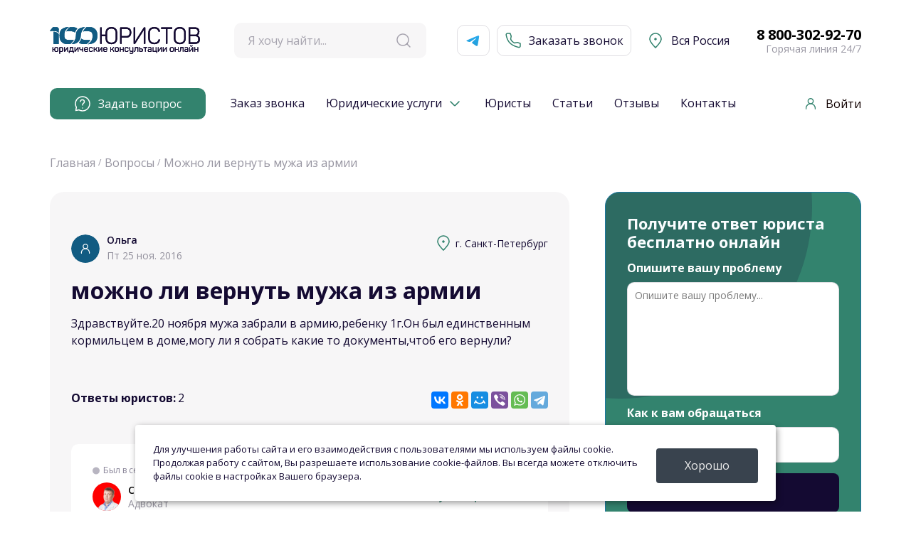

--- FILE ---
content_type: text/html; charset=UTF-8
request_url: https://100yuristov.com/q/1403/
body_size: 25306
content:

<!DOCTYPE html>
<html lang="ru">
<head>
    <meta charset="UTF-8">
    <meta name="viewport" id="myViewport" content="width=device-width, maximum-scale=1.0, user-scalable=no">
    <meta http-equiv="X-UA-Compatible" content="ie=edge">
    <meta name="format-detection" content="telephone=no">
    <link rel="preload" href="https://fonts.googleapis.com/css2?family=Open+Sans:wght@400;600;700&display=swap"
          as="style" onload="this.onload=null;this.rel='stylesheet'">

    <meta name="SKYPE_TOOLBAR" content="SKYPE_TOOLBAR_PARSER_COMPATIBLE">
    <meta name="description" content="Здравствуйте.20 ноября мужа забрали в армию,ребенку 1г.Он был единственным кормильцем в доме,могу ли я собрать какие то документы,чтоб его вернули? Вопрос №1403" />
<meta name="og:description" content="Здравствуйте.20 ноября мужа забрали в армию,ребенку 1г.Он был единственным кормильцем в доме,могу ли я собрать какие то документы,чтоб его вернули? Вопрос №1403" />
<meta name="og:title" content="Можно ли вернуть мужа из армии | Вопрос №1403" />
<meta name="og:image" content="https://100yuristov.com/pics/2017/head_default.jpg" />
<meta name="og:locale" content="ru_RU" />
<meta name="og:site_name" content="100 Юристов" />
<meta name="og:type" content="website" />
<link rel="canonical" href="https://100yuristov.com/q/1403/" />
<link rel="stylesheet" type="text/css" href="/lib/jquery-ui-1.12.1.custom/jquery-ui.min.css" />
<link rel="stylesheet" type="text/css" href="/assets/b9c836f/listview/styles.css" />
<link rel="stylesheet" type="text/css" href="/assets/93ea07e2/pager.css" />
<link rel="stylesheet" type="text/css" href="/lib/bootstrap/bootstrap-grid.min.css" />
<link rel="stylesheet" type="text/css" href="/css/2023/swiper-bundle.min.css" />
<link rel="stylesheet" type="text/css" href="/css/2023/fancybox.css" />
<link rel="stylesheet" type="text/css" href="/css/2023/style.css?1768651154" />
<link rel="stylesheet" type="text/css" href="/css/2023/media.css?1768651154" />
<link rel="stylesheet" type="text/css" href="/css/2023_hotline/redisign.css?1768651154" />
<link rel="stylesheet" type="text/css" href="/css/2023_hotline/redisign-media.css?1768651154" />
<link rel="stylesheet" type="text/css" href="/css/2024/widgets-content.css?1768651154" />
<link rel="stylesheet" type="text/css" href="/css/2024/modal-city.css?1768651154" />
<link rel="stylesheet" type="text/css" href="/css/2024/services.css?1768651154" />
<link rel="stylesheet" type="text/css" href="/css/2024/page-yurist.css?1768651154" />
<link rel="stylesheet" type="text/css" href="/css/2025/service_order.css?1768651154" />
<link rel="stylesheet" type="text/css" href="/css/2025/privacy.css?1768651154" />
<link rel="stylesheet" type="text/css" href="/css/2025/banners_2025.css?1768651154" />
<title>Можно ли вернуть мужа из армии | Вопрос №1403</title>
    <meta name="detectify-verification" content="9f97b18d45029185ceeda96efa4377e5"/>
    <link rel="shortcut icon" type="image/svg+xml" href="/img/favicon.svg">
    <style>
        @font-face {
            font-family: "Open Sans";
        }
        body {
            font-family: "Open Sans", Sans-serif;
        }
    </style>

        <script src="/js/2023/fancybox.umd.js" defer></script>
    <script src="/js/2023/swiper-bundle.min.js" defer></script>
    <script src="/js/2020/extra.js" defer></script>
    <script src="/js/scripts.js?1768651154" defer></script>
    <script src="/js/2023_hotline/app.js?1768651154" defer></script>
    <script src="/js/2023_hotline/create_leads.js?1768651154" defer></script>
    <script src="/js/2023_hotline/phone_mask2.js"></script>
    <script src="/js/2023/lazysizes.min.js" defer></script>
    <script src="/js/2025/privacy.js" defer></script>
            <script src="/js/2025/question_widget.js?1768651154" defer></script>
    
    
    


            <!-- Yandex.Metrika counter -->
        <script type="text/javascript">
            (function (m, e, t, r, i, k, a) {
                m[i] = m[i] || function () {
                    (m[i].a = m[i].a || []).push(arguments)
                };
                m[i].l = 1 * new Date();
                k = e.createElement(t), a = e.getElementsByTagName(t)[0], k.async = 1, k.src = r, a.parentNode.insertBefore(k, a)
            })
            (window, document, "script", "https://mc.yandex.ru/metrika/tag.js", "ym");

            ym(26550786, "init", {
                clickmap: true,
                trackLinks: true,
                accurateTrackBounce: true,
                webvisor: true
            });
        </script>
        <noscript>
            <div><img src="https://mc.yandex.ru/watch/26550786" style="position:absolute; left:-9999px;" alt=""/></div>
        </noscript>
        <!-- /Yandex.Metrika counter -->
    </head>

<body>

<div class="wrapper">
    <div class="inner">

                <!-- Header -->

        
<!-- Не авторизованный юзер -->
<header class="w_header  not-authorized" >
    <div class="w_container" itemscope itemtype="https://schema.org/WPHeader">
        
        <div class="w_header-top" itemscope itemtype="https://schema.org/WebSite">
            <meta itemprop="url" content="https://100yuristov.com"/>
                        <a href="https://100yuristov.com" class="w-header__logo">
                <img src="/img/2023/w_logo.svg" alt="100 юристов" width="211" height="38" />
            </a>
                        <form
                action="https://100yuristov.com/site/search/"
                class="search-form w_header__search"
                itemprop="potentialAction"
                itemscope=""
                itemtype="https://schema.org/SearchAction"
            >
                <meta
                    itemprop="target"
                    content="https://100yuristov.com/site/search?search={search}"
                />
                <div class="search-input">
                    <a href="" class="search-input__ico img">
                        <img src="/img/2023/search_gray.svg" alt="Поиск по сайту" width="24" height="24" />
                    </a>
                    <input
                        type="search"
                        name="search"
                        placeholder="Я хочу найти..."
                        itemprop="query-input"
                    />
                </div>
            </form>
            <div class="w_header-btns">
                <a href="https://t.me/StoYuristovBot" target="blank">
                    <img src="/img/2023/telegram_blue.svg" alt="Телеграм Бот" width="24" height="24" />
                </a>
                <a
                    href="#getconsult"
                    class="button fancybox w_header__btn no-scroll"
                >
                    <img src="/img/2023/phone_green.svg" alt="Обратный звонок" width="24" height="24" />

                    <p>Заказать звонок</p>
                </a>
            </div>
                            <span class="w_header-city  " >
                    <div class="icon">
                        <img src="/img/2023/town.svg" width="24" height="24" alt="Город">
                    </div>
                    <span class="city-text">
                        Вся Россия                    </span>
                </span>
                        <div class="w_header-phones">
                <a href="tel:78003029270" target="blank">
                    8 800-302-92-70                 </a>
                <small>Горячая линия 24/7</small>
            </div>
        </div>
        <div class="w_header-bot">
            <nav class="main__nav">
                <ul
                    class="main__nav-list"
                    itemscope=""
                    itemtype="https://schema.org/SiteNavigationElement"
                >
                    <li class="main__nav-item" itemprop="name">
                        <a class="main__nav-link main__nav-link--question"
                            href="https://100yuristov.com/question/create/">
                            <svg width="24" height="24" viewBox="0 0 24 24" fill="none" xmlns="http://www.w3.org/2000/svg">
                                <path fill-rule="evenodd" clip-rule="evenodd" d="M10.3446 7.60313C10.0001 7.89541 9.75 8.34102 9.75 9.00001C9.75 9.41422 9.41421 9.75001 9 9.75001C8.58579 9.75001 8.25 9.41422 8.25 9.00001C8.25 7.90898 8.68736 7.04209 9.37414 6.45937C10.0446 5.89048 10.9119 5.625 11.75 5.625C12.5881 5.625 13.4554 5.89049 14.1259 6.45938C14.8126 7.0421 15.25 7.90899 15.25 9.00001C15.25 9.76589 15.0538 10.3495 14.7334 10.8301C14.4642 11.234 14.1143 11.5462 13.839 11.7919C13.8089 11.8187 13.7798 11.8447 13.7517 11.87C13.4445 12.1464 13.213 12.3743 13.0433 12.6741C12.881 12.9609 12.75 13.3616 12.75 13.9999C12.75 14.4142 12.4142 14.7499 12 14.7499C11.5858 14.7499 11.25 14.4142 11.25 13.9999C11.25 13.1383 11.4315 12.4765 11.7379 11.9352C12.037 11.4069 12.4305 11.041 12.7483 10.755C12.7729 10.7328 12.797 10.7112 12.8205 10.6901C13.1207 10.4204 13.3276 10.2347 13.4853 9.99803C13.6337 9.77553 13.75 9.48414 13.75 9.00001C13.75 8.34103 13.4999 7.89542 13.1554 7.60314C12.7946 7.29702 12.2869 7.125 11.75 7.125C11.2131 7.125 10.7054 7.29702 10.3446 7.60313Z" fill="white"/>
                                <path fill-rule="evenodd" clip-rule="evenodd" d="M12.5117 17.4414C12.8196 17.7185 12.8446 18.1927 12.5675 18.5006L12.5575 18.5117C12.2804 18.8196 11.8062 18.8446 11.4983 18.5675C11.1904 18.2904 11.1654 17.8162 11.4425 17.5083L11.4525 17.4972C11.7296 17.1893 12.2038 17.1643 12.5117 17.4414Z" fill="white"/>
                                <path fill-rule="evenodd" clip-rule="evenodd" d="M12 2.75C6.89137 2.75 2.75 6.89137 2.75 12C2.75 13.6861 3.20043 15.2647 3.98703 16.6245C4.07666 16.7794 4.10792 16.9613 4.07515 17.1373L3.43742 20.5626L6.86272 19.9248C7.0387 19.8921 7.2206 19.9233 7.37554 20.013C8.73533 20.7996 10.3139 21.25 12 21.25C17.1086 21.25 21.25 17.1086 21.25 12C21.25 6.89137 17.1086 2.75 12 2.75ZM1.25 12C1.25 6.06294 6.06294 1.25 12 1.25C17.9371 1.25 22.75 6.06294 22.75 12C22.75 17.9371 17.9371 22.75 12 22.75C10.1437 22.75 8.39536 22.2789 6.87016 21.4492L2.63728 22.2373C2.39423 22.2826 2.14449 22.2051 1.96967 22.0303C1.79485 21.8555 1.71742 21.6058 1.76267 21.3627L2.55076 17.1298C1.72113 15.6046 1.25 13.8563 1.25 12Z" fill="white"/>
                            </svg>

                            <p>Задать вопрос</p></a>
                    </li>

                    <li class="main__nav-item" itemprop="name">
                        <a class="main__nav-link" href="https://100yuristov.com/question/call/">Заказ звонка</a>                    </li>

                    <li class="main__nav-item has-children" itemprop="name">
                        <a class="main__nav-link" href="https://100yuristov.com/services/">Юридические услуги</a>                        <ul class="sub-menu" style="display: none">
                            <li itemprop="name"><a href="https://100yuristov.com/services/dlya-fizicheskikh-lits/">Физическим лицам</a></li>
                            <li itemprop="name"><a href="https://100yuristov.com/services/yuridicheskoe-soprovozhdenie-biznesa/">Юридическим лицам</a></li>
                            <li itemprop="name"><a href="https://100yuristov.com/services/price/">Цены на услуги</a></li>
                                                            <li itemprop="name"><a href="https://100yuristov.com/order/create/">Заказать услугу</a></li>
                                                    </ul>
                    </li>

                    <li class="main__nav-item" itemprop="name">
                        <a class="main__nav-link" href="https://100yuristov.com/yurist/">Юристы</a>                    </li>

                    <li class="main__nav-item" itemprop="name">
                        <a class="main__nav-link" href="https://100yuristov.com/cat/">Статьи</a>                    </li>

                    <li class="main__nav-item" itemprop="name">
                        <a class="main__nav-link" href="https://100yuristov.com/feedback/">Отзывы</a>                    </li>

                    <li class="main__nav-item" itemprop="name">
                        <a class="main__nav-link" href="https://100yuristov.com/site/contacts/">Контакты</a>                    </li>
                </ul>
            </nav>
            <a href="#modal-login" class="fancybox no-scroll">
            <span rel="modal:open" class="header__account">
            <span class="header__account-img img">
                    <img src="/img/2023/user.svg" alt="Авторизация" width="24" height="24" />
            </span>
            <span class="header__account-title">Войти</span>
          </span>
            </a>
        </div>
    </div>
</header>
<div class="mob-header" >
    <div class="mob-header-left">
        <div class="mob-menu-toggle" onClick="mobMenuToggleHandler(event)">
            <img src="/img/2023/close.svg" alt="100 юристов" width="24" height="24" class="close" />
            <img src="/img/2023/open.svg" alt="100 юристов" width="24" height="24" class="open" />
        </div>
    </div>
    <div class="mob-header-center">
                    <a href="/" class="w-header__logo">
                <img src="/img/2023/w_logo.svg" alt="100 юристов" width="179" height="32" />
            </a>
            </div>
    <div class="mob-header-right">
        <div class="mob-search-toggle" onClick='mobSearchToggleHandler(event)'>
            <img src="/img/2023/search.svg" alt="Поиск по сайту" width="24" height="24" />
        </div>
        <div class="mob-user-toggle">
            <a href="#modal-login" class="fancybox no-scroll">
                <img src="/img/2023/user.svg" alt="Авторизация" width="24" height="24" />
            </a>
        </div>
    </div>
    <div class="mob-header-menu" style="opacity: 0;" itemscope="" itemtype="https://schema.org/SiteNavigationElement">
        <div class="mob-menu-row">
            <a href="#select-city" class="fancybox no-scroll">
                <span rel="modal:open" class="header__account">
                    <span class="header__account-img img">
                        <svg xmlns="http://www.w3.org/2000/svg" width="24" height="24" viewBox="0 0 24 24" fill="none">
                            <path fill-rule="evenodd" clip-rule="evenodd" d="M12 2.75C7.99594 2.75 4.75 5.99594 4.75 10C4.75 10.9073 5.17155 12.0709 5.90354 13.371C6.6242 14.651 7.59493 15.9758 8.58078 17.1823C9.56431 18.386 10.5499 19.4563 11.2906 20.2264C11.5656 20.5124 11.8063 20.7564 12 20.9499C12.1937 20.7564 12.4344 20.5124 12.7094 20.2264C13.4501 19.4563 14.4357 18.386 15.4192 17.1823C16.4051 15.9758 17.3758 14.651 18.0965 13.371C18.8284 12.0709 19.25 10.9073 19.25 10C19.25 5.99594 16.0041 2.75 12 2.75ZM12 22C11.4841 22.5444 11.484 22.5443 11.4838 22.5441L11.477 22.5377L11.4586 22.5201L11.389 22.4532C11.3286 22.3948 11.2408 22.3093 11.1294 22.1993C10.9066 21.9794 10.5895 21.6614 10.2094 21.2662C9.45014 20.4767 8.43569 19.3754 7.41922 18.1314C6.40507 16.8902 5.3758 15.4911 4.59646 14.1069C3.82845 12.7428 3.25 11.3018 3.25 10C3.25 5.16751 7.16751 1.25 12 1.25C16.8325 1.25 20.75 5.16751 20.75 10C20.75 11.3018 20.1716 12.7428 19.4035 14.1069C18.6242 15.4911 17.5949 16.8902 16.5808 18.1314C15.5643 19.3754 14.5499 20.4767 13.7906 21.2662C13.4105 21.6614 13.0934 21.9794 12.8706 22.1993C12.7592 22.3093 12.6714 22.3948 12.611 22.4532L12.5414 22.5201L12.523 22.5377L12.518 22.5424L12.5166 22.5437C12.5164 22.5439 12.5159 22.5444 12 22ZM12 22L12.5166 22.5437L12 23.0333L11.4838 22.5441L12 22Z" fill="#33836E"/>
                            <path d="M12 11C12.5523 11 13 10.5523 13 10C13 9.44772 12.5523 9 12 9C11.4477 9 11 9.44772 11 10C11 10.5523 11.4477 11 12 11Z" fill="#33836E"/>
                            <path fill-rule="evenodd" clip-rule="evenodd" d="M12 9.75C11.8619 9.75 11.75 9.86193 11.75 10C11.75 10.1381 11.8619 10.25 12 10.25C12.1381 10.25 12.25 10.1381 12.25 10C12.25 9.86193 12.1381 9.75 12 9.75ZM10.25 10C10.25 9.0335 11.0335 8.25 12 8.25C12.9665 8.25 13.75 9.0335 13.75 10C13.75 10.9665 12.9665 11.75 12 11.75C11.0335 11.75 10.25 10.9665 10.25 10Z" fill="#33836E"/>
                        </svg>
                    </span>
                    <span class="header__account-title city-text" itemprop="name">
                        Вся Россия
                    </span>
                </span>
            </a>
            <a href="#modal-login" class="fancybox no-scroll">
                <span rel="modal:open" class="header__account">
                <span class="header__account-img img">
                    <img src="/img/2023/user.svg" alt="Авторизация" width="24" height="24" />
                </span>
                <span class="header__account-title" itemprop="name">Войти</span>
                </span>
            </a>
        </div>
        

        <a href="https://100yuristov.com/question/create/">
            <span class="header__account">
              <span class="header__account-img img">
                <img src="/img/2023/question_green.svg" alt="Задать вопрос" width="24" height="24" />
              </span>
              <span class="header__account-title" itemprop="name">Задать вопрос Online</span>
            </span>
        </a>

        <a href="https://100yuristov.com/question/call/">
            <span class="header__account">
              <span class="header__account-img img">
                <img src="/img/2023/phone_green.svg" alt="Консультация по телефону" width="24" height="24" />
              </span>
              <span class="header__account-title" itemprop="name">Заказ звонка</span>
            </span>
        </a>

        <a href="https://100yuristov.com/services/" class="mob-has-children">
            <span class="header__account">
              <span class="header__account-img img">
                <img src="/img/menu_icon/service_icon.svg" alt="Услуги" width="24" height="24" />
              </span>
              <span class="header__account-title" itemprop="name">Юридические услуги</span>

            </span>

        </a>
        <ul class="sub-menu" style="display: block">
            <li itemprop="name"><a href="https://100yuristov.com/services/dlya-fizicheskikh-lits/">Физическим лицам</a></li>
            <li itemprop="name"><a href="https://100yuristov.com/services/yuridicheskoe-soprovozhdenie-biznesa/">Юридическим лицам</a></li>
            <li itemprop="name"><a href="https://100yuristov.com/services/price/">Цены на услуги</a></li>
            <li itemprop="name"><a href="https://100yuristov.com/order/create/">Заказать услугу</a></li>
        </ul>

        <a href="https://100yuristov.com/yurist/">
            <span class="header__account">
              <span class="header__account-img img">
                <img src="/img/2023/many_yurist.svg" alt="Юристы" width="24" height="24" />
              </span>
              <span class="header__account-title" itemprop="name">Юристы</span>
            </span>
        </a>

        <a href="https://100yuristov.com/cat/">
            <span class="header__account">
              <span class="header__account-img img">
                <img src="/img/menu_icon/article_icon.svg" alt="Статьи" width="24" height="24" />
              </span>
              <span class="header__account-title" itemprop="name">Статьи</span>
            </span>
        </a>

        <a href="https://100yuristov.com/feedback/">
            <span class="header__account">
              <span class="header__account-img img">
                <img src="/img/menu_icon/reviews_icon.svg" alt="Отзывы" width="24" height="24" />
              </span>
              <span class="header__account-title" itemprop="name">Отзывы</span>
            </span>
        </a>

        <a href="https://100yuristov.com/site/contacts/">
            <span class="header__account">
              <span class="header__account-img img">
                <img src="/img/menu_icon/contacts_icon.svg" alt="Контакты" width="24" height="24" />
              </span>
              <span class="header__account-title" itemprop="name">Контакты</span>
            </span>
        </a>

        <div class="mob-header-menu-callback">
            <div class="w_header-phones">
                <a href="tel:78003029270"
                   target="blank" class="phone">
                    8 800-302-92-70                 </a>
                <small>Горячая линия 24/7</small>
            </div>
            <div class="w_header-btns">
                <a href="https://t.me/StoYuristovBot" target="blank">
                    <img src="/img/2023/telegram_blue.svg" alt="Телеграм Бот" width="24" height="24" />

                    <p>Telegram</p>
                </a>
                <a href="#getconsult" class="button fancybox w_header__btn no-scroll">
                    <img src="/img/2023/phone_green.svg" alt="Обратный звонок" width="24" height="24" />
                    <p>Заказать звонок</p>
                </a>
            </div>
            <a class="main__nav-link main__nav-link--question global_quest_link" href="https://100yuristov.com/question/create/">
                <svg width="24" height="24" viewBox="0 0 24 24" fill="none" xmlns="http://www.w3.org/2000/svg">
                    <path fill-rule="evenodd" clip-rule="evenodd" d="M10.3446 7.60313C10.0001 7.89541 9.75 8.34102 9.75 9.00001C9.75 9.41422 9.41421 9.75001 9 9.75001C8.58579 9.75001 8.25 9.41422 8.25 9.00001C8.25 7.90898 8.68736 7.04209 9.37414 6.45937C10.0446 5.89048 10.9119 5.625 11.75 5.625C12.5881 5.625 13.4554 5.89049 14.1259 6.45938C14.8126 7.0421 15.25 7.90899 15.25 9.00001C15.25 9.76589 15.0538 10.3495 14.7334 10.8301C14.4642 11.234 14.1143 11.5462 13.839 11.7919C13.8089 11.8187 13.7798 11.8447 13.7517 11.87C13.4445 12.1464 13.213 12.3743 13.0433 12.6741C12.881 12.9609 12.75 13.3616 12.75 13.9999C12.75 14.4142 12.4142 14.7499 12 14.7499C11.5858 14.7499 11.25 14.4142 11.25 13.9999C11.25 13.1383 11.4315 12.4765 11.7379 11.9352C12.037 11.4069 12.4305 11.041 12.7483 10.755C12.7729 10.7328 12.797 10.7112 12.8205 10.6901C13.1207 10.4204 13.3276 10.2347 13.4853 9.99803C13.6337 9.77553 13.75 9.48414 13.75 9.00001C13.75 8.34103 13.4999 7.89542 13.1554 7.60314C12.7946 7.29702 12.2869 7.125 11.75 7.125C11.2131 7.125 10.7054 7.29702 10.3446 7.60313Z" fill="white"></path>
                    <path fill-rule="evenodd" clip-rule="evenodd" d="M12.5117 17.4414C12.8196 17.7185 12.8446 18.1927 12.5675 18.5006L12.5575 18.5117C12.2804 18.8196 11.8062 18.8446 11.4983 18.5675C11.1904 18.2904 11.1654 17.8162 11.4425 17.5083L11.4525 17.4972C11.7296 17.1893 12.2038 17.1643 12.5117 17.4414Z" fill="white"></path>
                    <path fill-rule="evenodd" clip-rule="evenodd" d="M12 2.75C6.89137 2.75 2.75 6.89137 2.75 12C2.75 13.6861 3.20043 15.2647 3.98703 16.6245C4.07666 16.7794 4.10792 16.9613 4.07515 17.1373L3.43742 20.5626L6.86272 19.9248C7.0387 19.8921 7.2206 19.9233 7.37554 20.013C8.73533 20.7996 10.3139 21.25 12 21.25C17.1086 21.25 21.25 17.1086 21.25 12C21.25 6.89137 17.1086 2.75 12 2.75ZM1.25 12C1.25 6.06294 6.06294 1.25 12 1.25C17.9371 1.25 22.75 6.06294 22.75 12C22.75 17.9371 17.9371 22.75 12 22.75C10.1437 22.75 8.39536 22.2789 6.87016 21.4492L2.63728 22.2373C2.39423 22.2826 2.14449 22.2051 1.96967 22.0303C1.79485 21.8555 1.71742 21.6058 1.76267 21.3627L2.55076 17.1298C1.72113 15.6046 1.25 13.8563 1.25 12Z" fill="white"></path>
                </svg>

                <p>Задать вопрос</p>
            </a>
        </div>
    </div>
    <div class="mob-header-menu-overlay" onClick="mobMenuToggleHandler(event)"></div>
    <div class="mob-search-wrapper" style="display: none;" itemscope itemtype="https://schema.org/WebSite">
        <meta itemprop="url" content="https://100yuristov.com"/>
        <form action="https://100yuristov.com/site/search/" class="search-form w_header__search min-search active" itemprop="potentialAction" itemscope="" itemtype="https://schema.org/SearchAction">
            <meta itemprop="target" content="https://100yuristov.com/site/search/?search={search}">
            <div class="search-input">
                <div class="search-close" onclick="mobSearchToggleHandler(event)">
                    <img src="/img/2023/search-close.svg" alt="Поиск" width="24" height="24" />
                </div>
                <a href="" class="search-input__ico img">
                    <img src="/img/2023/search_gray.svg" alt="Поиск" width="24" height="24" />
                </a>
                <input type="search" name="search" placeholder="Я хочу найти..." itemprop="query-input">
            </div>

        </form>
    </div>
</div>
<!-- Не авторизованный юзер -->

        <script>
            const searchWrap = document.querySelector('.authorized-user form.min-search');
            const searchOpenHandler = () => searchWrap.classList.add('active');
            const searchCloseHandler = () => searchWrap.classList.remove('active');

            const mobMenuToggleHandler = (event) => {
                event.target.closest('.mob-menu-toggle').classList.toggle('active');
                event.target.closest('.mob-header').classList.toggle('active');
            }

            const mobSearchToggleHandler = (event) => {
                event.target.closest('.mob-header').classList.toggle('open-search');
            }
        </script>


        

    <div class="w_container">
        <div class="w_breadcrumbs">
            <ul class="breadcrumbs__list" itemtype="https://schema.org/BreadcrumbList" itemscope="itemscope">
<li class="breadcrumbs__item" itemprop="itemListElement" itemscope itemtype="https://schema.org/ListItem"><a class="breadcrumbs__link" itemprop="item" href="https://100yuristov.com"><span itemprop="name">Главная</span></a><meta itemprop="position" content="0" /></li><li class="breadcrumbs__item" itemprop="itemListElement" itemscope itemtype="https://schema.org/ListItem">
                        <a href="https://100yuristov.com/q/" class="breadcrumbs__link" itemprop="item"><span itemprop="name">Вопросы</span></a>
                        <meta itemprop="position" content="1" />
                        </li><li class="breadcrumbs__item" itemprop="itemListElement" itemscope itemtype="https://schema.org/ListItem">
                        <a class="breadcrumbs__link breadcrumbs__link--active" itemprop="item"><span itemprop="name">Можно ли вернуть мужа из армии</span></a>
                        <meta itemprop="position" content="2" />
                        </li></ul>        </div>
    </div>

<div class="w_container">



<div class="question-wrapper">
    <div class="question-content widget-sm-wrapper"> <!-- .widget-sm-wrapper - класс объединяющий внутри виджеты маленьких размеров -->
        <div class="question-unloged-wrap" itemprop="mainEntity" itemscope itemtype="https://schema.org/Question">

            
            <div class="question-unloged__main">
                <div class="icon-question-list">
                    
                    
                                    </div>

                <div class="question-unloged__heading meta">
                    <div class="name">
                        <div class="avatar">
                            <img src="/img/2023/avatar.svg"
                                 alt="Ольга">
                        </div>
                        <div class="name-wrapper">
                            <b>
                                Ольга                            </b>
                                                            <p>
                                    Пт 25 ноя. 2016                                </p>
                                                    </div>
                    </div>
                    <div class="city">
                        <div class="icon">
                            <img src="/img/2023/town.svg" width="24" height="24" alt="Город">
                        </div>
                        <p>
                             г. Санкт-Петербург                        </p>
                    </div>
                </div>
                <h1 class="title" itemprop="name">можно ли вернуть мужа из армии</h1>
                <div class="question-unloged__text" itemprop="text">
                    <p>Здравствуйте.20 ноября мужа забрали в армию,ребенку 1г.Он был единственным кормильцем в доме,могу ли я собрать какие то документы,чтоб его вернули?</p>
                </div>

                <div class="question-unloged__category">
                                    </div>
            </div>

            
            <div class="row vert-margin20 ans-count">
                <div class="col-md-6 col-lg-6 col-sm-6 col-xs-6">
                    <div class="question-unloged__answer-heading">
                        <div class="question-unloged__answer-title">Ответы юристов:</div>
                        <div class="question-unloged__answer-value" itemprop="answerCount">
                            2                        </div>
                    </div>
                </div>
                <div class="col-md-6 col-lg-6 col-sm-6 col-xs-6 text-right">
                    <script async src="https://yastatic.net/es5-shims/0.0.2/es5-shims.min.js"></script>
                    <script async src="https://yastatic.net/share2/share.js"></script>
                    <div class="ya-share2 vert-margin30"
                         data-services="collections,vkontakte,odnoklassniki,moimir,viber,whatsapp,telegram">
                    </div>
                </div>

            </div>
                            <div class="question-unloged__answer" id="yw0">
<div class="items">


<div itemprop="suggestedAnswer" itemscope itemtype="https://schema.org/Answer">
    <div class="answer">
                    <div class="online">
                                    <div class="circle offline">
                        <img src="/img/2023/icon_user_offline_dark_blue.svg" alt="Пользователь не в сети" width="10"
                             height="11">
                    </div>
                                Был в сети давно            </div>
            <div class="answer-header">
                <div class="author">
                    <div class="avatar">
                        <img src="/upload/userphoto/thumbs/4c98bf3bdef62d979b173582b942f7d9.png"
                             alt="Стриженов Дмитрий Владимирович">
                    </div>
                    <div class="block">
                        <div class="name">
                                                            <a href="https://100yuristov.com/yurist/16/"
                                   rel="nofollow">
                                    Стриженов Дмитрий Владимирович                                </a>
                            
                                                    </div>

                        <div class="user">
                                                            Адвокат                                                    </div>
                    </div>
                </div>
                <div class="links">
                                            <a href="https://100yuristov.com/user/answers/id/16/">
                            Консультации: 843                            <div class="icon">
                                <img src="/img/2023/arrow_right_green.svg" alt="Консультации" width="20" height="20">
                            </div>
                        </a>
                                                            </div>
            </div>

            
            <div class="answer-content " itemprop="text">
                <p>Уважаемая Аида. По закону отсрочку от службы в армии имеют лица имеющий ребенка и воспитывающий его без матери либо имеющий двух и более детей. Ваш муж не имеет права на отсрочку имея одного ребенка.   удачи вам в решении вашего вопроса.</p>
            </div>
            <div class="answer-footer">
                <div class="date">
                    <div class="icon">
                        <img src="/img/2023/clock_blue.svg" alt="Дата вопроса" width="15" height="16">
                    </div>
                    <span>
                    				</span>
                </div>

                <div class="flex">
                    
                                        <div class="carma-wrap">
                                                                                <a href="#"
                            class="no-scroll like like-answer-link "
                            title="Полезный ответ"
                            data-id="1409">
                                <img src="/img/2023/thumbs-up.svg" alt="" />
                                                                    <div class="mini-q">
                                        Отметить ответ полезным
                                    </div>
                                                            </a>

                            <div class="karma-counter">
                                0                            </div>

                            <a href="#"
                            class="no-scroll dislike like-answer-link "
                            title="Бесполезный ответ"
                            data-id="1409">
                                <img src="/img/2023/thumbs-up.svg" alt="" />
                                                                    <div class="mini-q">
                                        Отметить ответ бесполезным
                                    </div>
                                                            </a>
                        
                                            </div>

                </div>

                
            </div>
            <div class="claim-form-wrapper" style="display: none;">
                <form class="answer-claim-form">
                    <input type="hidden" name="answerId" value="1409" />
                    <textarea rows="5" placeholder="Текст жалобы" name="claimText"></textarea>
                    <input type="submit" value="Отправить жалобу" />
                </form>
                <div class="claim-result"></div>
            </div>

                        </div>

        <div class="question-unloged__answer-wrap">
        
    </div>
        
    

</div>


<div itemprop="suggestedAnswer" itemscope itemtype="https://schema.org/Answer">
    <div class="answer">
                    <div class="online">
                                    <div class="circle offline">
                        <img src="/img/2023/icon_user_offline_dark_blue.svg" alt="Пользователь не в сети" width="10"
                             height="11">
                    </div>
                                Был в сети давно            </div>
            <div class="answer-header">
                <div class="author">
                    <div class="avatar">
                        <img src="/upload/userphoto/thumbs/f8e67b21f0a64ae522786fa6a064878c.jpg"
                             alt="Петров Иван Александрович">
                    </div>
                    <div class="block">
                        <div class="name">
                                                            <a href="https://100yuristov.com/yurist/143/"
                                   rel="nofollow">
                                    Петров Иван Александрович                                </a>
                            
                                                    </div>

                        <div class="user">
                                                            Юрист                                                    </div>
                    </div>
                </div>
                <div class="links">
                                            <a href="https://100yuristov.com/user/answers/id/143/">
                            Консультации: 145                            <div class="icon">
                                <img src="/img/2023/arrow_right_green.svg" alt="Консультации" width="20" height="20">
                            </div>
                        </a>
                                                            </div>
            </div>

            
            <div class="answer-content " itemprop="text">
                <p>согласно федеральному закону О ВОИНСКОЙ ОБЯЗАННОСТИ И ВОЕННОЙ СЛУЖБЕ то он подлежит призыву, так что к ему придется отслужить.</p>
            </div>
            <div class="answer-footer">
                <div class="date">
                    <div class="icon">
                        <img src="/img/2023/clock_blue.svg" alt="Дата вопроса" width="15" height="16">
                    </div>
                    <span>
                    18 июл. 2016 13:48				</span>
                </div>

                <div class="flex">
                    
                                        <div class="carma-wrap">
                                                                                <a href="#"
                            class="no-scroll like like-answer-link "
                            title="Полезный ответ"
                            data-id="1905">
                                <img src="/img/2023/thumbs-up.svg" alt="" />
                                                                    <div class="mini-q">
                                        Отметить ответ полезным
                                    </div>
                                                            </a>

                            <div class="karma-counter">
                                0                            </div>

                            <a href="#"
                            class="no-scroll dislike like-answer-link "
                            title="Бесполезный ответ"
                            data-id="1905">
                                <img src="/img/2023/thumbs-up.svg" alt="" />
                                                                    <div class="mini-q">
                                        Отметить ответ бесполезным
                                    </div>
                                                            </a>
                        
                                            </div>

                </div>

                
            </div>
            <div class="claim-form-wrapper" style="display: none;">
                <form class="answer-claim-form">
                    <input type="hidden" name="answerId" value="1905" />
                    <textarea rows="5" placeholder="Текст жалобы" name="claimText"></textarea>
                    <input type="submit" value="Отправить жалобу" />
                </form>
                <div class="claim-result"></div>
            </div>

                        </div>

        <div class="question-unloged__answer-wrap">
        
    </div>
        
    

</div>
</div><div class="keys" style="display:none" title="/q/1403/"><span>1409</span><span>1905</span></div>
</div>
            
            
            
            
        </div>

        <section class="prices-row">
  <h2 class="title">Цены на дистанционные или on-line услуги</h2>
  <div class="prices-row__wrap">
    
    <div class="prices-row__item">
      <div class="thumbnail">
        <img src="/pics/pics_onlineservice/online-1.jpg" alt="Ответ на письменный вопрос на сайте">
      </div>
      <p class="desc">
        Ответ на письменный вопрос на сайте
      </p>
      <div class="prices-row__item-meta">
        <b class="price">
          бесплатно / от 279 ₽
        </b>
        <a href="https://100yuristov.com/question/create/" class="w_button">
          <div class="icon">
            <svg xmlns="http://www.w3.org/2000/svg" width="25" height="24" viewBox="0 0 25 24" fill="none">
              <path d="M14.5065 20.8905C18.6895 20.6125 22.0215 17.2332 22.2957 12.9909C22.3493 12.1607 22.3493 11.3009 22.2957 10.4707C22.0215 6.22838 18.6895 2.84913 14.5065 2.57107C13.0794 2.47621 11.5895 2.47641 10.1653 2.57107C5.98233 2.84913 2.65035 6.22838 2.37618 10.4707C2.32253 11.3009 2.32253 12.1607 2.37618 12.9909C2.47603 14.536 3.15936 15.9666 3.96384 17.1746C4.43094 18.0203 4.12268 19.0758 3.63614 19.9978C3.28534 20.6626 3.10994 20.995 3.25077 21.2351C3.39161 21.4752 3.70619 21.4829 4.33536 21.4982C5.5796 21.5285 6.41862 21.1757 7.08462 20.6846C7.46234 20.4061 7.6512 20.2668 7.78137 20.2508C7.91153 20.2348 8.16771 20.3403 8.67995 20.5513C9.14034 20.7409 9.6749 20.8579 10.1653 20.8905C11.5895 20.9852 13.0794 20.9854 14.5065 20.8905Z" stroke="white" stroke-width="1.5" stroke-linejoin="round"/>
              <path d="M10.8359 9.53846C10.8359 8.68879 11.5075 8 12.3359 8C13.1643 8 13.8359 8.68879 13.8359 9.53846C13.8359 9.84473 13.7486 10.1301 13.5982 10.3698C13.15 11.0844 12.3359 11.7657 12.3359 12.6154V13" stroke="white" stroke-width="1.5" stroke-linecap="round"/>
              <path d="M12.3359 15H12.3449" stroke="white" stroke-width="1.5" stroke-linecap="round" stroke-linejoin="round"/>
            </svg>
          </div>
          <span>
            Задать вопрос
          </span>
        </a>
      </div>
    </div>

    <div class="prices-row__item">
      <div class="thumbnail">
        <img src="/pics/pics_onlineservice/online-2.jpg" alt="консультация по телефону горячей линии">
      </div>
      <p class="desc">
          Первичная консультация по телефону горячей линии в общем порядке
      </p>
      <div class="prices-row__item-meta">
        <b class="price">
          бесплатно
        </b>
        <a href="https://100yuristov.com/question/call/" class="w_button">
          <div class="icon">
            <svg xmlns="http://www.w3.org/2000/svg" width="25" height="24" viewBox="0 0 25 24" fill="none">
              <path d="M4.27762 11.9424C3.3296 10.2893 2.87185 8.93948 2.59584 7.57121C2.18762 5.54758 3.12181 3.57081 4.66938 2.30947C5.32345 1.77638 6.07323 1.95852 6.46 2.6524L7.33318 4.21891C8.02529 5.46057 8.37134 6.08139 8.3027 6.73959C8.23407 7.39779 7.76737 7.93386 6.83397 9.00601L4.27762 11.9424ZM4.27762 11.9424C6.19651 15.2883 9.20784 18.3013 12.5576 20.2224M12.5576 20.2224C14.2107 21.1704 15.5605 21.6282 16.9288 21.9042C18.9524 22.3124 20.9292 21.3782 22.1905 19.8306C22.7236 19.1766 22.5415 18.4268 21.8476 18.04L20.2811 17.1668C19.0394 16.4747 18.4186 16.1287 17.7604 16.1973C17.1022 16.2659 16.5661 16.7326 15.494 17.666L12.5576 20.2224Z" stroke="white" stroke-width="1.5" stroke-linejoin="round"/>
              <path d="M14.5 6.83185C15.9232 7.43624 17.0638 8.57677 17.6682 10M15.154 2C18.6912 3.02076 21.4791 5.80852 22.5 9.34563" stroke="white" stroke-width="1.5" stroke-linecap="round"/>
            </svg>
          </div>
          <span>
            Заказать звонок
          </span>
        </a>
      </div>
    </div>

    <div class="prices-row__item">
      <div class="thumbnail">
        <img src="/pics/pics_onlineservice/online-3.jpg" alt="Консультация юриста в чате">
      </div>
      <p class="desc">
        Консультация юриста в чате
      </p>
      <div class="prices-row__item-meta">
        <b class="price">
          бесплатно / от 500 ₽
        </b>
        <a href="https://100yuristov.com/yurist/" class="w_button">
          <div class="icon">
            <svg xmlns="http://www.w3.org/2000/svg" width="25" height="24" viewBox="0 0 25 24" fill="none">
              <path d="M18.1719 17.5L22.6719 22" stroke="white" stroke-width="1.5" stroke-linecap="round" stroke-linejoin="round"/>
              <path d="M20.6719 11C20.6719 6.02944 16.6425 2 11.6719 2C6.70131 2 2.67188 6.02944 2.67188 11C2.67188 15.9706 6.70131 20 11.6719 20C16.6425 20 20.6719 15.9706 20.6719 11Z" stroke="white" stroke-width="1.5" stroke-linejoin="round"/>
            </svg>
          </div>
          <span>
            Найти юриста
          </span>
        </a>
      </div>
    </div>

    <div class="prices-row__item">
      <div class="thumbnail">
        <img src="/pics/pics_onlineservice/online-4.jpg" alt="Подготовка документа">
      </div>
      <p class="desc">
        Подготовка документа через сервис заказа документа
      </p>
      <div class="prices-row__item-meta">
        <b class="price">
          от 1000 ₽
        </b>
        <a href="https://100yuristov.com/order/create/type/DOCUMENT/" class="w_button">
          <div class="icon">
            <svg xmlns="http://www.w3.org/2000/svg" width="25" height="24" viewBox="0 0 25 24" fill="none">
              <path d="M19.4905 19H19.5M19.4905 19C18.8678 19.6175 17.7393 19.4637 16.9479 19.4637C15.9765 19.4637 15.5087 19.6537 14.8154 20.347C14.2251 20.9374 13.4337 22 12.5 22C11.5663 22 10.7749 20.9374 10.1846 20.347C9.49128 19.6537 9.02349 19.4637 8.05206 19.4637C7.26068 19.4637 6.13218 19.6175 5.50949 19C4.88181 18.3776 5.03628 17.2444 5.03628 16.4479C5.03628 15.4414 4.81616 14.9786 4.09938 14.2618C3.03314 13.1956 2.50002 12.6624 2.5 12C2.50001 11.3375 3.03312 10.8044 4.09935 9.73817C4.7392 9.09832 5.03628 8.46428 5.03628 7.55206C5.03628 6.76065 4.88249 5.63214 5.5 5.00944C6.12243 4.38178 7.2556 4.53626 8.05208 4.53626C8.96427 4.53626 9.59832 4.2392 10.2381 3.59937C11.3044 2.53312 11.8375 2 12.5 2C13.1625 2 13.6956 2.53312 14.7618 3.59937C15.4015 4.23907 16.0355 4.53626 16.9479 4.53626C17.7393 4.53626 18.8679 4.38247 19.4906 5C20.1182 5.62243 19.9637 6.75559 19.9637 7.55206C19.9637 8.55858 20.1839 9.02137 20.9006 9.73817C21.9669 10.8044 22.5 11.3375 22.5 12C22.5 12.6624 21.9669 13.1956 20.9006 14.2618C20.1838 14.9786 19.9637 15.4414 19.9637 16.4479C19.9637 17.2444 20.1182 18.3776 19.4905 19Z" stroke="white" stroke-width="1.5"/>
              <path d="M9.5 12.8929C9.5 12.8929 10.7 13.5447 11.3 14.5C11.3 14.5 13.1 10.75 15.5 9.5" stroke="white" stroke-width="1.5" stroke-linecap="round" stroke-linejoin="round"/>
            </svg>
          </div>
          <span>
            Оформить заявку
          </span>
        </a>
      </div>
    </div>

    <div class="prices-row__item">
      <div class="thumbnail">
        <img src="/pics/pics_onlineservice/online-5.jpg" alt="Удаленная индивидуальная консультация">
      </div>
      <p class="desc">
        Удаленная индивидуальная консультация по телефону
      </p>
      <div class="prices-row__item-meta">
        <b class="price">
          от 1000 ₽
        </b>
        <a href="https://100yuristov.com/order/create/type/CONSULT/" class="w_button">
          <div class="icon">
            <svg xmlns="http://www.w3.org/2000/svg" width="25" height="24" viewBox="0 0 25 24" fill="none">
              <path d="M19.4905 19H19.5M19.4905 19C18.8678 19.6175 17.7393 19.4637 16.9479 19.4637C15.9765 19.4637 15.5087 19.6537 14.8154 20.347C14.2251 20.9374 13.4337 22 12.5 22C11.5663 22 10.7749 20.9374 10.1846 20.347C9.49128 19.6537 9.02349 19.4637 8.05206 19.4637C7.26068 19.4637 6.13218 19.6175 5.50949 19C4.88181 18.3776 5.03628 17.2444 5.03628 16.4479C5.03628 15.4414 4.81616 14.9786 4.09938 14.2618C3.03314 13.1956 2.50002 12.6624 2.5 12C2.50001 11.3375 3.03312 10.8044 4.09935 9.73817C4.7392 9.09832 5.03628 8.46428 5.03628 7.55206C5.03628 6.76065 4.88249 5.63214 5.5 5.00944C6.12243 4.38178 7.2556 4.53626 8.05208 4.53626C8.96427 4.53626 9.59832 4.2392 10.2381 3.59937C11.3044 2.53312 11.8375 2 12.5 2C13.1625 2 13.6956 2.53312 14.7618 3.59937C15.4015 4.23907 16.0355 4.53626 16.9479 4.53626C17.7393 4.53626 18.8679 4.38247 19.4906 5C20.1182 5.62243 19.9637 6.75559 19.9637 7.55206C19.9637 8.55858 20.1839 9.02137 20.9006 9.73817C21.9669 10.8044 22.5 11.3375 22.5 12C22.5 12.6624 21.9669 13.1956 20.9006 14.2618C20.1838 14.9786 19.9637 15.4414 19.9637 16.4479C19.9637 17.2444 20.1182 18.3776 19.4905 19Z" stroke="white" stroke-width="1.5"/>
              <path d="M9.5 12.8929C9.5 12.8929 10.7 13.5447 11.3 14.5C11.3 14.5 13.1 10.75 15.5 9.5" stroke="white" stroke-width="1.5" stroke-linecap="round" stroke-linejoin="round"/>
            </svg>
          </div>
          <span>
            Оформить заявку
          </span>
        </a>
      </div>
    </div>

    <div class="prices-row__item">
      <div class="thumbnail">
        <img src="/pics/pics_onlineservice/online-6.jpg" alt="Правовой анализ ваших документов">
      </div>
      <p class="desc">
        Правовой анализ ваших документов с заключением и ответом на вопросы
      </p>
      <div class="prices-row__item-meta">
        <b class="price">
          от 1000 ₽
        </b>
        <a href="https://100yuristov.com/order/create/type/CHECKING_DOCUMENT/" class="w_button">
          <div class="icon">
            <svg xmlns="http://www.w3.org/2000/svg" width="25" height="24" viewBox="0 0 25 24" fill="none">
              <path d="M19.1624 19H19.1719M19.1624 19C18.5397 19.6175 17.4112 19.4637 16.6198 19.4637C15.6484 19.4637 15.1806 19.6537 14.4873 20.347C13.897 20.9374 13.1056 22 12.1719 22C11.2382 22 10.4468 20.9374 9.85645 20.347C9.16316 19.6537 8.69537 19.4637 7.72394 19.4637C6.93256 19.4637 5.80406 19.6175 5.18137 19C4.55369 18.3776 4.70816 17.2444 4.70816 16.4479C4.70816 15.4414 4.48804 14.9786 3.77126 14.2618C2.70502 13.1956 2.17189 12.6624 2.17188 12C2.17188 11.3375 2.70499 10.8044 3.77122 9.73817C4.41107 9.09832 4.70816 8.46428 4.70816 7.55206C4.70816 6.76065 4.55436 5.63214 5.17188 5.00944C5.79431 4.38178 6.92748 4.53626 7.72396 4.53626C8.63615 4.53626 9.27019 4.2392 9.91002 3.59937C10.9763 2.53312 11.5094 2 12.1719 2C12.8344 2 13.3675 2.53312 14.4337 3.59937C15.0734 4.23907 15.7074 4.53626 16.6198 4.53626C17.4112 4.53626 18.5398 4.38247 19.1625 5C19.7901 5.62243 19.6356 6.75559 19.6356 7.55206C19.6356 8.55858 19.8558 9.02137 20.5725 9.73817C21.6388 10.8044 22.1719 11.3375 22.1719 12C22.1719 12.6624 21.6388 13.1956 20.5725 14.2618C19.8557 14.9786 19.6356 15.4414 19.6356 16.4479C19.6356 17.2444 19.7901 18.3776 19.1624 19Z" stroke="white" stroke-width="1.5"/>
              <path d="M9.17188 12.8929C9.17188 12.8929 10.3719 13.5447 10.9719 14.5C10.9719 14.5 12.7719 10.75 15.1719 9.5" stroke="white" stroke-width="1.5" stroke-linecap="round" stroke-linejoin="round"/>
            </svg>
          </div>
          <span>
            Оформить заявку
          </span>
        </a>
      </div>
    </div>

  </div>
</section>


        
<div class="order-banner circle-right girl-right small-girl">
  <div class="order-banner__title-row">
    <b class="order-banner__title">Заказ юридических услуг онлайн</b>
    <p class="order-banner__subtitle">Закажите услугу и получите помощь от лучших юристов и адвокатов</p>
    <img src="/img/2025/girl-small.png" alt="girl" class="girl only-mob-flex">
    <a href="https://100yuristov.com/order/create/" class="w_button w_button-white">
      Оформить заявку
    </a>
  </div>
  <div class="order-banner__features-wrap no-border">
    <div class="order-banner__features-item">
      <div class="icon">
        <svg xmlns="http://www.w3.org/2000/svg" width="24" height="24" viewBox="0 0 24 24" fill="none">
          <path d="M3.77762 11.9424C2.8296 10.2893 2.37185 8.93948 2.09584 7.57121C1.68762 5.54758 2.62181 3.57081 4.16938 2.30947C4.82345 1.77638 5.57323 1.95852 5.96 2.6524L6.83318 4.21891C7.52529 5.46057 7.87134 6.08139 7.8027 6.73959C7.73407 7.39779 7.26737 7.93386 6.33397 9.00601L3.77762 11.9424ZM3.77762 11.9424C5.69651 15.2883 8.70784 18.3013 12.0576 20.2224M12.0576 20.2224C13.7107 21.1704 15.0605 21.6282 16.4288 21.9042C18.4524 22.3124 20.4292 21.3782 21.6905 19.8306C22.2236 19.1766 22.0415 18.4268 21.3476 18.04L19.7811 17.1668C18.5394 16.4747 17.9186 16.1287 17.2604 16.1973C16.6022 16.2659 16.0661 16.7326 14.994 17.666L12.0576 20.2224Z" stroke="white" stroke-width="1.5" stroke-linejoin="round"/>
          <path d="M14 6.83185C15.4232 7.43624 16.5638 8.57677 17.1682 10M14.654 2C18.1912 3.02076 20.9791 5.80852 22 9.34563" stroke="white" stroke-width="1.5" stroke-linecap="round"/>
        </svg>
      </div>
      <b>
        Консультация с юристом по телефону
      </b>
    </div>
    <div class="order-banner__features-item">
      <div class="icon">
        <svg xmlns="http://www.w3.org/2000/svg" width="24" height="24" viewBox="0 0 24 24" fill="none">
          <path d="M14 2H10C6.72077 2 5.08116 2 3.91891 2.81382C3.48891 3.1149 3.1149 3.48891 2.81382 3.91891C2 5.08116 2 6.72077 2 10C2 13.2792 2 14.9188 2.81382 16.0811C3.1149 16.5111 3.48891 16.8851 3.91891 17.1862C5.08116 18 6.72077 18 10 18H14C17.2792 18 18.9188 18 20.0811 17.1862C20.5111 16.8851 20.8851 16.5111 21.1862 16.0811C22 14.9188 22 13.2792 22 10C22 6.72077 22 5.08116 21.1862 3.91891C20.8851 3.48891 20.5111 3.1149 20.0811 2.81382C18.9188 2 17.2792 2 14 2Z" stroke="white" stroke-width="1.5" stroke-linecap="round"/>
          <path d="M11 15H13" stroke="white" stroke-width="1.5" stroke-linecap="round" stroke-linejoin="round"/>
          <path d="M14.5 22L14.1845 21.5811C13.4733 20.6369 13.2969 19.1944 13.7468 18M9.5 22L9.8155 21.5811C10.5267 20.6369 10.7031 19.1944 10.2532 18" stroke="white" stroke-width="1.5" stroke-linecap="round"/>
          <path d="M7 22H17" stroke="white" stroke-width="1.5" stroke-linecap="round"/>
        </svg>
      </div>
      
      <b>
        Заказ юридического документа онлайн
      </b>
    </div>
    <div class="order-banner__features-item">
      <div class="icon">
        <svg xmlns="http://www.w3.org/2000/svg" width="24" height="24" viewBox="0 0 24 24" fill="none">
          <path d="M21 22L18.8529 19.8529M18.8529 19.8529C18.9675 19.7384 19.0739 19.6158 19.1714 19.486C19.602 18.913 19.8571 18.2006 19.8571 17.4286C19.8571 15.535 18.3221 14 16.4286 14C14.535 14 13 15.535 13 17.4286C13 19.3221 14.535 20.8571 16.4286 20.8571C17.3753 20.8571 18.2325 20.4734 18.8529 19.8529Z" stroke="white" stroke-width="1.5" stroke-linecap="round"/>
          <path d="M11 22H10.7273C7.46607 22 5.83546 22 4.70307 21.2022C4.37862 20.9736 4.09058 20.7025 3.8477 20.3971C3 19.3313 3 17.7966 3 14.7273V12.1818C3 9.21865 3 7.73706 3.46894 6.55375C4.22281 4.65142 5.81714 3.15088 7.83836 2.44135C9.09563 2 10.6698 2 13.8182 2C15.6173 2 16.5168 2 17.2352 2.2522C18.3902 2.65765 19.3012 3.5151 19.732 4.60214C20 5.27832 20 6.12494 20 7.81818V12" stroke="white" stroke-width="1.5" stroke-linecap="round" stroke-linejoin="round"/>
          <path d="M3 12C3 10.1591 4.49238 8.66667 6.33333 8.66667C6.99912 8.66667 7.78404 8.78333 8.43137 8.60988C9.00652 8.45576 9.45576 8.00652 9.60988 7.43136C9.78333 6.78404 9.66667 5.99912 9.66667 5.33333C9.66667 3.49238 11.1591 2 13 2" stroke="white" stroke-width="1.5" stroke-linecap="round" stroke-linejoin="round"/>
        </svg>
      </div>
      <b>
        Проверка и анализ документов
      </b>
    </div>
  </div>
  <img src="/img/2025/girl-small.png" alt="girl" class="girl only-pc-flex">
</div>

        <div class="question-footer">
            <div class="vert-margin40">
                                                                                        
<div class="last-consultation">
    <div class="title">Свежие вопросы</div>
                <div class="consultations__item">
            <div class="left">
                <div class="date">Пн 19 янв. 2026 14:57</div>
                <a href="https://100yuristov.com/q/482177/" rel="nofollow">
                    Отказ в отзыве заявления об увольнении во время больничного: законные права работника                </a>
            </div>
            <div class="btn">
                <a href="https://100yuristov.com/q/482177/" class="consultations__item-btn" rel="nofollow">
                    1 ответ                    
                </a>
            </div>
        </div>
            <div class="consultations__item">
            <div class="left">
                <div class="date">Пн 19 янв. 2026 14:56</div>
                <a href="https://100yuristov.com/q/482176/" rel="nofollow">
                    Нужно свидетельство о расторжении брака Развод был в 2019 году Как                </a>
            </div>
            <div class="btn">
                <a href="https://100yuristov.com/q/482176/" class="consultations__item-btn" rel="nofollow">
                    1 ответ                    
                </a>
            </div>
        </div>
            <div class="consultations__item">
            <div class="left">
                <div class="date">Пн 19 янв. 2026 13:39</div>
                <a href="https://100yuristov.com/q/482161/" rel="nofollow">
                    Блокировка счетов по 161-ФЗ: как оспорить включение в базу ЦБ и вернуть доступ к деньгам                </a>
            </div>
            <div class="btn">
                <a href="https://100yuristov.com/q/482161/" class="consultations__item-btn" rel="nofollow">
                    1 ответ                    
                </a>
            </div>
        </div>
            <div class="consultations__item">
            <div class="left">
                <div class="date">Пн 19 янв. 2026 12:39</div>
                <a href="https://100yuristov.com/q/482148/" rel="nofollow">
                    Отказ в пенсии из-за неполученных формуляров: история Сергея о советском стаже и бюрократии                </a>
            </div>
            <div class="btn">
                <a href="https://100yuristov.com/q/482148/" class="consultations__item-btn" rel="nofollow">
                    5 ответов                    
                </a>
            </div>
        </div>
            <div class="consultations__item">
            <div class="left">
                <div class="date">Пн 19 янв. 2026 13:14</div>
                <a href="https://100yuristov.com/q/482157/" rel="nofollow">
                    Требование возврата средств за неиспользованную подписку в сервисе Яндекс Бери Заряд                </a>
            </div>
            <div class="btn">
                <a href="https://100yuristov.com/q/482157/" class="consultations__item-btn" rel="nofollow">
                    1 ответ                    
                </a>
            </div>
        </div>
            <div class="consultations__item">
            <div class="left">
                <div class="date">Пн 19 янв. 2026 13:25</div>
                <a href="https://100yuristov.com/q/482158/" rel="nofollow">
                    В 2022 году одна девушка заняла мне крупную сумму денег 90000                </a>
            </div>
            <div class="btn">
                <a href="https://100yuristov.com/q/482158/" class="consultations__item-btn" rel="nofollow">
                    3 ответа                    
                </a>
            </div>
        </div>
            <div class="consultations__item">
            <div class="left">
                <div class="date">Пн 19 янв. 2026 12:53</div>
                <a href="https://100yuristov.com/q/482153/" rel="nofollow">
                    Как правильно указать период взыскания алиментов в заявлении с января 2026 года                </a>
            </div>
            <div class="btn">
                <a href="https://100yuristov.com/q/482153/" class="consultations__item-btn" rel="nofollow">
                    3 ответа                    
                </a>
            </div>
        </div>
            <div class="consultations__item">
            <div class="left">
                <div class="date">Пн 19 янв. 2026 12:39</div>
                <a href="https://100yuristov.com/q/482148/" rel="nofollow">
                    Отказ в пенсии из-за неполученных формуляров: история Сергея о советском стаже и бюрократии                </a>
            </div>
            <div class="btn">
                <a href="https://100yuristov.com/q/482148/" class="consultations__item-btn" rel="nofollow">
                    5 ответов                    
                </a>
            </div>
        </div>
            <div class="consultations__item">
            <div class="left">
                <div class="date">Пн 19 янв. 2026 12:39</div>
                <a href="https://100yuristov.com/q/482148/" rel="nofollow">
                    Отказ в пенсии из-за неполученных формуляров: история Сергея о советском стаже и бюрократии                </a>
            </div>
            <div class="btn">
                <a href="https://100yuristov.com/q/482148/" class="consultations__item-btn" rel="nofollow">
                    5 ответов                    
                </a>
            </div>
        </div>
            <div class="consultations__item">
            <div class="left">
                <div class="date">Пт 16 янв. 2026 08:34</div>
                <a href="https://100yuristov.com/q/481656/" rel="nofollow">
                    Когда и как мне перечислят половину стоимости проданного в банкротстве автомобиля?                </a>
            </div>
            <div class="btn">
                <a href="https://100yuristov.com/q/481656/" class="consultations__item-btn" rel="nofollow">
                    1 ответ                    
                </a>
            </div>
        </div>
            <div class="consultations__item">
            <div class="left">
                <div class="date">Пн 19 янв. 2026 09:28</div>
                <a href="https://100yuristov.com/q/482110/" rel="nofollow">
                    Как встать на воинский учет в другом регионе без регистрации и на неопределенный срок?                </a>
            </div>
            <div class="btn">
                <a href="https://100yuristov.com/q/482110/" class="consultations__item-btn" rel="nofollow">
                    4 ответа                    
                </a>
            </div>
        </div>
            <div class="consultations__item">
            <div class="left">
                <div class="date">Вс 18 янв. 2026 14:30</div>
                <a href="https://100yuristov.com/q/482017/" rel="nofollow">
                    Помогите составить досудебную жалобу на озон Заказала товар пришел не тот вернула                </a>
            </div>
            <div class="btn">
                <a href="https://100yuristov.com/q/482017/" class="consultations__item-btn" rel="nofollow">
                    4 ответа                    
                </a>
            </div>
        </div>
    </div>
                                                                        </div>
            <section class="w_yrists">
                
    <form class="yrists-frm" id="question-form" action="https://100yuristov.com/question/create/" method="post">    <div class="yrists-status">
        <span class="status-inicator"></span>
        Онлайн
    </div>

    <div class="yrists-form__head">
        <div class="yrists-form__title">Задать вопрос юристу</div>
        <div class="yrists-form__desc">
            Опишите проблему → Получите бесплатный анализ ситуации и варианты решений от юриста. Если потребуется подготовка документов или представительство в суде, вы обсудите условия напрямую со специалистом.
        </div>
    </div>

    <div class="yrists-form__content">

        <textarea rows="10" cols="30" placeholder="Опишите вашу проблему..." name="App_models_Question[questionText]" id="App_models_Question_questionText"></textarea>        
        <div class="form-row">
            <div class="custom-input">
                <input class="detect-region-from-phone phone-mask" type="text" id="tel3" name="App_models_Question[phone]" />                                <label for="tel3">Номер телефона</label>
            </div>

            <input
                id="selected-town"
                name="App_models_Question[townId]"
                type="hidden"
            />

            <div class="custom-input">
                <input id="name" name="App_models_Question[authorName]" type="text" />                
                <label for="name">Ваше имя</label>
            </div>
            <button type="submit" class="submit-hd">Отправить</button>
        </div>
        <span class="politicform-text privacy-wrap" data-active="false">
            <small class="privacy-item">
                Согласен с
                <a href="https://100yuristov.com/site/privacy/" class="question-online__policy" target="_blank">
                    Условиями обработки персональных данных
                </a>
                и
                <a href="https://100yuristov.com/site/offer/" class="question-online__policy" target="_blank">
                    Пользовательским соглашением
                </a>
            </small>
            <input id="ytquestion-online-check" type="hidden" value="0" name="App_models_Question[agree]" /><input class="checkbox" id="question-online-check" name="App_models_Question[agree]" value="1" type="checkbox" />                    </span>

        <div class="yrists-form__stat">
            <div class="yrists-stat__item">
                            <span>50 Юристов</span>
                <p>сейчас онлайн</p>
            </div>
            <div class="yrists-stat__item">
                <span>10 минут</span>
                <p>средняя скорость ответа</p>
            </div>
        </div>
    </div>
</form>            </section>
        </div>
    </div>
    <div class="question-aside">

        
                            
<form class="advice-form" id="yw2" action="https://100yuristov.com/question/create/" method="post">

<div class="advice-form__title">Получите ответ юриста бесплатно онлайн </div>
<div class="advice-form__textarea">
    <b>Опишите вашу проблему</b>
    <textarea class="form-control" rows="6" placeholder="Опишите вашу проблему..." name="App_models_Question[questionText]" id="App_models_Question_questionText"></textarea>    </div>
<div class="advice-form__input">
    <b>Как к вам обращаться</b>
    <input class="form-control" placeholder="Как вас зовут?" name="App_models_Question[authorName]" id="App_models_Question_authorName" type="text" />    
</div>
<input class="advice-form__btn main-btn" onclick="yaCounter26550786.reachGoal(&quot;simple_form_submit&quot;); return true;" type="submit" name="yt0" value="Задать вопрос" /><small>
    Согласен с <a href="https://100yuristov.com/site/privacy/" target="_blank">Условиями обработки персональных данных</a> и <a href="https://100yuristov.com/site/offer/" target="_blank">Пользовательским соглашением</a>
</small>
</form>                <div class="q-feat">
                    <div class="item">
                        <div class="icon">
                            <img src="/img/2023/warranty.svg" width="24" height="24" alt="Гарантия">
                        </div>
                        <p>
                            Гарантия подробного разбора ситуации
                        </p>
                    </div>
                    <div class="item">
                        <div class="icon">
                            <img src="/img/2023/many_yurist.svg" width="24" height="24" alt="Мнения">
                        </div>
                        <p>
                            Мнения нескольких юристов
                        </p>
                    </div>
                    <div class="item">
                        <div class="icon">
                            <img src="/img/2023/question_green.svg" width="24" height="24" alt="Много вопросов">
                        </div>
                        <p>
                            Неограниченное количество вопросов
                        </p>
                    </div>
                    <div class="item">
                        <div class="icon">
                            <img src="/img/2023/question_private_green.svg" width="24" height="24" alt="Скрытый вопрос">

                        </div>
                        <p>
                            Можно скрыть вопрос от пользователей
                        </p>
                    </div>
                </div>
            
            <div class='vert-margin80'>
                
<div class="top-active-yurists-widget">
    <h4 class="title vert-margin20">Самые активные юристы</h4>

    <!-- Вкладки периодов -->
    <div class="active-yurists-tabs">
        <a href="javascript:void(0)" class="tab-link active" data-period="24" data-target="period-24h">
            24 часа
        </a>
        <a href="javascript:void(0)" class="tab-link " data-period="336" data-target="period-14d">
            14 дней
        </a>
        <a href="javascript:void(0)" class="tab-link " data-period="720" data-target="period-30d">
            30 дней
        </a>
    </div>

    <!-- Контент вкладок -->
    <div class="active-yurists-content">
        <div class="tab-panel active" id="period-24h">
            <div class="yurists-list-container">
                                    
    <section class="w_yrists">
        <div class="yrists-list">
                                        

                <a href="https://100yuristov.com/yurist/54839/" class="yrists-item">
                    <div style="top: -5px; left: -5px; background: #385e8b; color: white; border-radius: 50%; width: 24px; height: 24px; text-align: center; line-height: 24px; font-weight: bold; font-size: 12px;">
                        1
                    </div>

                    <div class="yrists-photo" style="position: relative;">
                        <img width="70" height="70"
                             src="/upload/userphoto/thumbs/ba84f67650fb27da24d307fd627291d5.jpg"
                             alt="Усольцев Виктор Николаевич">

                    </div>

                    <div class="yrists-info">
                        <div class="yrists-name">Усольцев В.Н.</div>
                        <div class="yrists-city" style="font-size: 13px">
                            Юрист, Москва                        </div>
                        <div class="yrists-const"  style="font-size: 13px">
                            26                            ответов                                                            <span style="color: #5cb85c; margin-left: 5px;">● Онлайн</span>
                                                    </div>
                    </div>
                </a>
                                            

                <a href="https://100yuristov.com/yurist/41167/" class="yrists-item">
                    <div style="top: -5px; left: -5px; background: #385e8b; color: white; border-radius: 50%; width: 24px; height: 24px; text-align: center; line-height: 24px; font-weight: bold; font-size: 12px;">
                        2
                    </div>

                    <div class="yrists-photo" style="position: relative;">
                        <img width="70" height="70"
                             src="/upload/userphoto/thumbs/4d833df27572cce3cccc5358ea0027fa.jpg"
                             alt="Колегов Алексей Николаевич">

                    </div>

                    <div class="yrists-info">
                        <div class="yrists-name">Колегов А.Н.</div>
                        <div class="yrists-city" style="font-size: 13px">
                            Юрист, Киров                        </div>
                        <div class="yrists-const"  style="font-size: 13px">
                            22                            ответа                                                            <span style="color: #5cb85c; margin-left: 5px;">● Онлайн</span>
                                                    </div>
                    </div>
                </a>
                                            

                <a href="https://100yuristov.com/yurist/14959/" class="yrists-item">
                    <div style="top: -5px; left: -5px; background: #385e8b; color: white; border-radius: 50%; width: 24px; height: 24px; text-align: center; line-height: 24px; font-weight: bold; font-size: 12px;">
                        3
                    </div>

                    <div class="yrists-photo" style="position: relative;">
                        <img width="70" height="70"
                             src="/upload/userphoto/thumbs/14fe3cb16ec7fe54cbc46bb5adb16a5a.jpg"
                             alt="Кочетков Александр Владиленович">

                    </div>

                    <div class="yrists-info">
                        <div class="yrists-name">Кочетков А.В.</div>
                        <div class="yrists-city" style="font-size: 13px">
                            Юрист, Тула                        </div>
                        <div class="yrists-const"  style="font-size: 13px">
                            22                            ответа                                                            <span style="color: #5cb85c; margin-left: 5px;">● Онлайн</span>
                                                    </div>
                    </div>
                </a>
                                            

                <a href="https://100yuristov.com/yurist/154971/" class="yrists-item">
                    <div style="top: -5px; left: -5px; background: #385e8b; color: white; border-radius: 50%; width: 24px; height: 24px; text-align: center; line-height: 24px; font-weight: bold; font-size: 12px;">
                        4
                    </div>

                    <div class="yrists-photo" style="position: relative;">
                        <img width="70" height="70"
                             src="/img/2023/avatar.svg"
                             alt="Умнова Елена  Сергеевна">

                    </div>

                    <div class="yrists-info">
                        <div class="yrists-name">Умнова Е.С.</div>
                        <div class="yrists-city" style="font-size: 13px">
                            Юрист, Белгород                        </div>
                        <div class="yrists-const"  style="font-size: 13px">
                            16                            ответов                                                            <span style="color: #5cb85c; margin-left: 5px;">● Онлайн</span>
                                                    </div>
                    </div>
                </a>
                                            

                <a href="https://100yuristov.com/yurist/77391/" class="yrists-item">
                    <div style="top: -5px; left: -5px; background: #385e8b; color: white; border-radius: 50%; width: 24px; height: 24px; text-align: center; line-height: 24px; font-weight: bold; font-size: 12px;">
                        5
                    </div>

                    <div class="yrists-photo" style="position: relative;">
                        <img width="70" height="70"
                             src="/upload/userphoto/thumbs/221b4036d4fb95cf1a788c8db75a6ad1.jpg"
                             alt="Арахова  Диана Алексеевна">

                    </div>

                    <div class="yrists-info">
                        <div class="yrists-name">Арахова  Д.А.</div>
                        <div class="yrists-city" style="font-size: 13px">
                            Юрист, Нальчик                        </div>
                        <div class="yrists-const"  style="font-size: 13px">
                            16                            ответов                                                    </div>
                    </div>
                </a>
                                    </div>
    </section>
                            </div>
        </div>
        <div class="tab-panel " id="period-14d">
            <div class="yurists-list-container">
                                    <div class="text-center text-muted"><small>Загрузка...</small></div>
                            </div>
        </div>
        <div class="tab-panel " id="period-30d">
            <div class="yurists-list-container">
                                    <div class="text-center text-muted"><small>Загрузка...</small></div>
                            </div>
        </div>
    </div>
</div>

<style>
.top-active-yurists-widget .title {
    font-size: 19px;
}

.top-active-yurists-widget .active-yurists-tabs {
    display: flex;
    border-bottom: 1px solid #ddd;
    margin-bottom: 15px;
}

.top-active-yurists-widget .tab-link {
    flex: 1;
    padding: 8px 12px;
    cursor: pointer;
    text-decoration: none;
    color: #337ab7;
    border-bottom: 2px solid transparent;
    font-weight: normal;
    text-align: center;
}

.top-active-yurists-widget .tab-link:hover {
    color: #23527c;
}

.top-active-yurists-widget .tab-link.active {
    border-bottom: 2px solid #337ab7;
    font-weight: bold;
}

.top-active-yurists-widget .tab-panel {
    display: none;
}

.top-active-yurists-widget .tab-panel.active {
    display: block;
}
</style>

<script>
(function() {
    // Функция инициализации виджета
    function initTopActiveYuristsWidget() {
        if (typeof jQuery === 'undefined') {
            setTimeout(initTopActiveYuristsWidget, 100);
            return;
        }

        var $ = jQuery;
        var loadedPeriods = {24: true}; // период по умолчанию уже загружен при инициализации

        // Удаляем предыдущие обработчики если есть
        $(document).off('click', '.top-active-yurists-widget .tab-link');

        // Используем делегирование событий для надежности
        $(document).on('click', '.top-active-yurists-widget .tab-link', function(e) {
            e.preventDefault();
            e.stopPropagation();

            var $this = $(this);
            var targetId = $this.attr('data-target');
            var period = parseInt($this.attr('data-period'));

            // Убираем активность со всех вкладок
            $('.top-active-yurists-widget .tab-link').removeClass('active');

            // Активируем текущую вкладку
            $this.addClass('active');

            // Скрываем все панели
            $('.top-active-yurists-widget .tab-panel').removeClass('active');

            // Показываем выбранную панель
            var $targetPanel = $('#' + targetId);
            $targetPanel.addClass('active');

            // Загружаем данные если еще не загружены
            if (!loadedPeriods[period]) {
                var $container = $targetPanel.find('.yurists-list-container');
                $container.html('<div class="text-center text-muted"><small>Загрузка...</small></div>');

                $.ajax({
                    url: 'https://100yuristov.com/yurist/topActive/',
                    type: 'GET',
                    data: {
                        period: period,
                        limit: 5                    },
                    success: function(response) {
                        $container.html(response);
                        loadedPeriods[period] = true;
                    },
                    error: function(xhr, status, error) {
                        console.error('Error loading data:', status, error);
                        $container.html('<div class="text-center text-muted"><small>Ошибка загрузки данных</small></div>');
                    }
                });
            }
        });
    }

    // Запускаем инициализацию
    if (document.readyState === 'loading') {
        document.addEventListener('DOMContentLoaded', initTopActiveYuristsWidget);
    } else {
        initTopActiveYuristsWidget();
    }
})();
</script>
            </div>

                            <div class="expert-login">
                    <div class="expert-login__title">Вы специалист в области права?</div>
                    <div class="expert-login__desc">Зарегистрируйтесь и подтвердите квалификацию, чтобы отвечать на
                        вопросы пользователей.
                    </div>
                    <a class="expert-login__btn main-btn" href="https://100yuristov.com/user/create/role/10/">Зарегистрироваться</a>                </div>
            
                            <div class="w_question-offer-wrap__right">
                    
<div class="last-consultation pc-visible-578"> 
    <b class="title">Последние консультации</b>
    <div class="w_last-consultation__wrap">
                    <div class="consultations__item">
                <div class="consultations__item-date">Пн 19 янв. 2026 14:57</div>
                <div class="consultations__item-title">
                    Отказ в отзыве заявления об увольнении во время больничного: законные права работника                </div>
                <div class="consultations__item-desc">
                    Увольняюсь по соглашению сторон. Заявление уже написанно, срок                </div>
                <a
                    href="https://100yuristov.com/q/482177/"
                    class="consultations__item-btn"
                    rel="nofollow"
                >
                1 ответ                </a>
            </div>
                    <div class="consultations__item">
                <div class="consultations__item-date">Пн 19 янв. 2026 14:56</div>
                <div class="consultations__item-title">
                    Нужно свидетельство о расторжении брака Развод был в 2019 году Как                </div>
                <div class="consultations__item-desc">
                    Здравствуйте. Нужно свидетельство о расторжении брака. Развод был в                </div>
                <a
                    href="https://100yuristov.com/q/482176/"
                    class="consultations__item-btn"
                    rel="nofollow"
                >
                1 ответ                </a>
            </div>
                    <div class="consultations__item">
                <div class="consultations__item-date">Пн 19 янв. 2026 13:39</div>
                <div class="consultations__item-title">
                    Блокировка счетов по 161-ФЗ: как оспорить включение в базу ЦБ и вернуть доступ к деньгам                </div>
                <div class="consultations__item-desc">
                    Суть проблемы: Блокировка счетов по 161-ФЗ и нахождение в базе данных                </div>
                <a
                    href="https://100yuristov.com/q/482161/"
                    class="consultations__item-btn"
                    rel="nofollow"
                >
                1 ответ                </a>
            </div>
            </div>
</div>

                </div>
            
        

    </div>

</div>

<div class="title-2">Темы справочных материалов</div>



<section class="w_themes">
    <div class="themes__w_container">
        <div class="themes-list">
                            <div class="theme-menu">
                    <div class="theme-letter">А</div>
                    <ul>
                                                    <li>
                                <a href="https://100yuristov.com/cat/avtokredit/"> Автокредит </a>
                            </li>

                                                    <li>
                                <a href="https://100yuristov.com/cat/avtorskoe-pravo/"> Авторское право </a>
                            </li>

                                                    <li>
                                <a href="https://100yuristov.com/cat/avtoyurist/"> Автоюрист </a>
                            </li>

                                                    <li>
                                <a href="https://100yuristov.com/cat/administrativnoe-pravo/"> Административное право </a>
                            </li>

                                            </ul>
                </div>
                            <div class="theme-menu">
                    <div class="theme-letter">Б</div>
                    <ul>
                                                    <li>
                                <a href="https://100yuristov.com/cat/bankrotstvo/"> Банкротство </a>
                            </li>

                                            </ul>
                </div>
                            <div class="theme-menu">
                    <div class="theme-letter">В</div>
                    <ul>
                                                    <li>
                                <a href="https://100yuristov.com/cat/voennoe-pravo/"> Военное право </a>
                            </li>

                                            </ul>
                </div>
                            <div class="theme-menu">
                    <div class="theme-letter">Г</div>
                    <ul>
                                                    <li>
                                <a href="https://100yuristov.com/cat/grazhdanskoe-pravo/"> Гражданское право </a>
                            </li>

                                            </ul>
                </div>
                            <div class="theme-menu">
                    <div class="theme-letter">Ж</div>
                    <ul>
                                                    <li>
                                <a href="https://100yuristov.com/cat/zhilishnoe-pravo/"> Жилищное право </a>
                            </li>

                                            </ul>
                </div>
                            <div class="theme-menu">
                    <div class="theme-letter">З</div>
                    <ul>
                                                    <li>
                                <a href="https://100yuristov.com/cat/zashita-prav-potrebitelej/"> Защита прав потребителей </a>
                            </li>

                                                    <li>
                                <a href="https://100yuristov.com/cat/zemelnoe-pravo/"> Земельное право </a>
                            </li>

                                            </ul>
                </div>
                            <div class="theme-menu">
                    <div class="theme-letter">И</div>
                    <ul>
                                                    <li>
                                <a href="https://100yuristov.com/cat/ipoteka/"> Ипотека </a>
                            </li>

                                            </ul>
                </div>
                            <div class="theme-menu">
                    <div class="theme-letter">К</div>
                    <ul>
                                                    <li>
                                <a href="https://100yuristov.com/cat/korporativnoe-pravo/"> Корпоративное право </a>
                            </li>

                                                    <li>
                                <a href="https://100yuristov.com/cat/kredity/"> Кредиты </a>
                            </li>

                                            </ul>
                </div>
                            <div class="theme-menu">
                    <div class="theme-letter">М</div>
                    <ul>
                                                    <li>
                                <a href="https://100yuristov.com/cat/medicina/"> Медицинское право </a>
                            </li>

                                                    <li>
                                <a href="https://100yuristov.com/cat/migracionnoe-pravo/"> Миграционное право </a>
                            </li>

                                            </ul>
                </div>
                            <div class="theme-menu">
                    <div class="theme-letter">Н</div>
                    <ul>
                                                    <li>
                                <a href="https://100yuristov.com/cat/nasledstvennoe-pravo/"> Наследственное право </a>
                            </li>

                                                    <li>
                                <a href="https://100yuristov.com/cat/nedvizhimost/"> Недвижимость </a>
                            </li>

                                            </ul>
                </div>
                            <div class="theme-menu">
                    <div class="theme-letter">С</div>
                    <ul>
                                                    <li>
                                <a href="https://100yuristov.com/cat/semejnoe-pravo/"> Семейное право </a>
                            </li>

                                                    <li>
                                <a href="https://100yuristov.com/cat/socobespechenie/"> Соцобеспечение </a>
                            </li>

                                                    <li>
                                <a href="https://100yuristov.com/cat/sud/"> Судопроизводство </a>
                            </li>

                                            </ul>
                </div>
                            <div class="theme-menu">
                    <div class="theme-letter">Т</div>
                    <ul>
                                                    <li>
                                <a href="https://100yuristov.com/cat/tamozhennoe-pravo/"> Таможенное право </a>
                            </li>

                                            </ul>
                </div>
                            <div class="theme-menu">
                    <div class="theme-letter">У</div>
                    <ul>
                                                    <li>
                                <a href="https://100yuristov.com/cat/ugolovnoe-pravo/"> Уголовное право </a>
                            </li>

                                            </ul>
                </div>
                    </div>
    </div>
</section>
<!-- /.w_themes -->

<div class="hidden">

    

    <div id="ex9_OFF" class="modal popup-reviewes_OFF">
        <div class="popup-reviewes-title">Оставьте отзыв о работе юриста</div>
        <form class="popup-reviewes__form">
            <div class="form-input-wrap">
                <label class="form-input-label">Ваше имя</label>
                <div class="form-input">
                    <input type="text" name="App_models_Comment[authorName]"
                           value="Ольга">
                </div>
            </div>
            <div class="form-input-wrap">
                <label class="form-input-label">Заголовок отзыва</label>
                <div class="form-input">
                    <input type="text" name="App_models_Comment[title]" placeholder="">
                    <div id="titleError" class="error"></div>
                </div>
            </div>
            <div class="form-input-wrap">
                <label class="form-input-label">Текст отзыва (подробнее)</label>
                <div class="form-input-textarea">
                    <textarea name="App_models_Comment[text]" placeholder=""></textarea>
                    <div id="textError" class="error"></div>
                </div>
            </div>
            <p class="form-input-label">Ваша оценка</p>
            <div class="radio-wrap">
                <input type="radio" id="rate1" name="App_models_Comment[rating]" value="5" class="radio">
                <label for="rate1">5</label>
                <input type="radio" id="rate2" name="App_models_Comment[rating]" value="4" class="radio">
                <label for="rate2">4</label>
                <input type="radio" id="rate3" name="App_models_Comment[rating]" value="3" class="radio">
                <label for="rate3">3</label>
                <input type="radio" id="rate4" name="App_models_Comment[rating]" value="2" class="radio">
                <label for="rate4">2</label>
                <input type="radio" id="rate5" name="App_models_Comment[rating]" value="1" class="radio">
                <label for="rate5">1</label>
            </div>
            <div id="ratingError" class="error"></div>
            <input type="submit" data-url="" value="Оставить отзыв" class="main-btn popup-reviewes__btn">
        </form>
    </div>

    <div id="ex10" class="modal popup-thanks">
        <div class="popup-thanks-img img">
            <img src="/img/popup-thanks-img.svg" alt="Оставить отзыв">
        </div>
        <div class="popup-thanks-desc">
            <div class="">Спасибо!</div>
            <div class="">Ваш отзыв успешно отправлен</div>
        </div>
    </div>


    <div id="successPay" class="modal">
        <div class="popup-call-back">
            <div class="popup-call-back__ico img">
                <img src="/img/popup-call-back-ico.svg" alt="Заказ звонка получен">
            </div>
            <div class="popup-call-back__title">
                <div class="">Спасибо!</div>
                <div class="">благодарим вас за вознаграждение работы наших юристов</div>
            </div>
        </div>
    </div>

</div>


</div>





<footer class="w_footer">
    <div class="w_container">
        <div class="w_footer-top">
                            <a href="/" class="logo">
                    <img src="/img/2023/w_logo.svg" alt="100 Юристов" width="179" height="32">
                </a>
                        <div class="w_footer-contact">
                <a href="tel:78003029270"
                   target="blank" class="phone">
                    8 800-302-92-70                 </a>
                <small>Бесплатный звонок юристу 24/7</small>
            </div>
            <div class="w_footer-contact">
                <a href="mailto:admin@100yuristov.com" class="email">
                    admin@100yuristov.com                </a>
                <small>Поддержка клиентов</small>
            </div>
            <div class="w_footer-address">
                <div class="icon">
                    <img src="/img/2023/town.svg" width="24" height="24" alt="Адрес">
                </div>
                <small>
                    Москва, Шлюзовая набережная д. 6 стр. 4
                </small>
            </div>
            <div class="w_footer-social">
                <a href="https://www.youtube.com/channel/UCgleswVaxaLKwL-MeGDmtfQ" class="youtube" target="blank">
                    <svg xmlns="http://www.w3.org/2000/svg" width="24" height="24" viewBox="0 0 24 24" fill="none">
                        <path d="M21.203 7.38372C20.9816 6.56132 20.3331 5.91289 19.5107 5.69147C18.0083 5.28027 11.9984 5.28027 11.9984 5.28027C11.9984 5.28027 5.98854 5.28027 4.48607 5.67566C3.67949 5.89707 3.01524 6.56132 2.79382 7.38372C2.39844 8.88619 2.39844 12.0018 2.39844 12.0018C2.39844 12.0018 2.39844 15.1333 2.79382 16.6199C3.01524 17.4423 3.66367 18.0908 4.48607 18.3122C6.00435 18.7234 11.9984 18.7234 11.9984 18.7234C11.9984 18.7234 18.0083 18.7234 19.5107 18.328C20.3331 18.1066 20.9816 17.4581 21.203 16.6357C21.5984 15.1333 21.5984 12.0176 21.5984 12.0176C21.5984 12.0176 21.6142 8.88619 21.203 7.38372Z"
                              fill="#33836E"/>
                        <path d="M10.0859 14.8799L15.0836 12.0015L10.0859 9.12305V14.8799Z" fill="white"/>
                    </svg>
                </a>
                <a href="https://vk.com/sto_yuristov" target="blank" class="vk">
                    <svg xmlns="http://www.w3.org/2000/svg" width="24" height="24" viewBox="0 0 24 24" fill="none">
                        <path d="M12.8038 18C6.65391 18 3.14616 13.8709 3 7H6.08057C6.18176 12.043 8.45279 14.1792 10.2517 14.6196V7H13.1525V11.3493C14.9289 11.1622 16.795 9.18018 17.4246 7H20.3253C19.8419 9.68669 17.8181 11.6687 16.379 12.4835C17.8181 13.1441 20.123 14.8729 21 18H17.8069C17.1211 15.9079 15.4123 14.2893 13.1525 14.0691V18H12.8038Z"
                              fill="#33836E"/>
                    </svg>
                </a>
                <a href="https://ok.ru/group/53087450366125" target="blank" class="ok">
                    <svg xmlns="http://www.w3.org/2000/svg" width="24" height="24" viewBox="0 0 24 24" fill="none">
                        <path d="M12.1589 2.40039C9.32828 2.40039 7.02563 4.62319 7.02563 7.3558C7.02563 10.0882 9.32828 12.31 12.1589 12.31C14.9893 12.31 17.2909 10.0882 17.2909 7.3558C17.2909 4.62319 14.9894 2.40039 12.1589 2.40039ZM12.1589 5.3038C13.3304 5.3038 14.283 6.22476 14.283 7.3558C14.283 8.48635 13.3304 9.40661 12.1589 9.40661C10.9871 9.40661 10.0335 8.48637 10.0335 7.3558C10.0335 6.22476 10.9871 5.3038 12.1589 5.3038ZM7.92675 12.4786C7.41889 12.471 6.91948 12.7127 6.62977 13.1584C6.18704 13.8374 6.39913 14.7335 7.10084 15.1606C8.02903 15.7228 9.03623 16.1217 10.0807 16.3516L7.21209 19.1224C6.62484 19.6896 6.62534 20.6083 7.21271 21.1756C7.50711 21.4587 7.89108 21.6004 8.27602 21.6004C8.66057 21.6004 9.04583 21.4585 9.33934 21.175L12.1576 18.4528L14.9784 21.175C15.5652 21.7421 16.5167 21.7421 17.1044 21.175C17.692 20.6081 17.692 19.6884 17.1044 19.1224L14.2345 16.3522C15.2793 16.1223 16.2869 15.7232 17.2144 15.1606C17.9175 14.7335 18.13 13.8365 17.6874 13.1584C17.2443 12.4792 16.3166 12.2746 15.6129 12.7024C13.5115 13.9786 10.8038 13.9778 8.70295 12.7024C8.46113 12.5553 8.19278 12.4826 7.92675 12.4786V12.4786Z"
                              fill="#33836E"/>
                    </svg>
                </a>
                <a href="https://t.me/StoYuristovBot" target="blank" class="tg">
                    <svg xmlns="http://www.w3.org/2000/svg" width="24" height="24" viewBox="0 0 24 24" fill="none">
                        <path fill-rule="evenodd" clip-rule="evenodd"
                              d="M3.27053 11.4346C8.23172 9.27314 11.54 7.84814 13.1952 7.15965C17.9214 5.19388 18.9035 4.8524 19.5436 4.84112C19.6843 4.83864 19.9991 4.87353 20.203 5.03898C20.3752 5.17869 20.4226 5.36741 20.4452 5.49986C20.4679 5.63232 20.4961 5.93405 20.4737 6.16982C20.2176 8.86081 19.1094 15.3911 18.5456 18.4051C18.307 19.6804 17.8373 20.108 17.3825 20.1499C16.3943 20.2408 15.6438 19.4968 14.6866 18.8693C13.1888 17.8875 12.3426 17.2762 10.8887 16.3181C9.20843 15.2109 10.2977 14.6023 11.2552 13.6078C11.5058 13.3475 15.8602 9.38681 15.9445 9.02752C15.9551 8.98258 15.9648 8.81508 15.8653 8.72664C15.7658 8.63819 15.619 8.66844 15.513 8.69249C15.3628 8.72659 12.9699 10.3081 8.33455 13.4372C7.65536 13.9035 7.04017 14.1308 6.48898 14.1189C5.88133 14.1057 4.71248 13.7753 3.84355 13.4928C2.77777 13.1464 1.93072 12.9632 2.00448 12.3749C2.0429 12.0684 2.46491 11.755 3.27053 11.4346Z"
                              fill="#33836E"/>
                    </svg>
                </a>
            </div>
            <!--                <div class="yandex-w_container pc-hidden">-->
            <!--                        <iframe src="https://yandex.ru/sprav/widget/rating-badge/138591049415?type=rating" width="150" height="50" frameborder="0"></iframe>-->
            <!--                </div>-->
        </div>
        <div class="w_footer-bottom">
            <div class="w_footer-bottom__item">
                <b class="w_footer-bottom__item-title">
                    Компания
                </b>
                <ul itemscope="" itemtype="https://schema.org/SiteNavigationElement">
                    <li itemprop="name"><a href="https://100yuristov.com/site/about/">О проекте</a>                    </li>
                    <li itemprop="name">
                        <a href="https://100yuristov.com/site/contacts/">Контакты</a>                    </li>
                    <li itemprop="name">
                        <a href="https://100yuristov.com/cat/">Статьи</a>                    </li>
                    <li itemprop="name">
                        <a href="https://100yuristov.com/q/">Архив</a>                    </li>
                    <li itemprop="name">
                        <a href="https://100yuristov.com/feedback/">Отзывы</a>                    </li>
                </ul>
            </div>
            <div class="w_footer-bottom__item">
                <b class="w_footer-bottom__item-title">
                    Услуги
                </b>
                <ul itemscope="" itemtype="https://schema.org/SiteNavigationElement">
                    <li itemprop="name">
                        <a href="https://100yuristov.com/yurist/">Юристы</a>                    </li>
                    <li itemprop="name">
                        <a href="https://100yuristov.com/site/goryachaya_liniya/">Горячая линия</a>                    </li>
                    <li itemprop="name">
                        <a href="https://100yuristov.com/question/call/">Консультация по телефону</a>                    </li>
                    <li itemprop="name">
                        <a href="https://100yuristov.com/question/create/">Задать вопрос юристу</a>                    </li>
                    <li itemprop="name">
                        <a href="https://100yuristov.com/services/">Юридические услуги</a>                    </li>
                    <li itemprop="name">
                        <a href="https://100yuristov.com/services/price/">Цены</a>                    </li>

                </ul>
            </div>
            <div class="w_footer-bottom__item">
                <b class="w_footer-bottom__item-title">
                    Города присутствия
                </b>
                <ul class="cities">
                                                                <li class="city">
                            <a href="https://spb.100yuristov.com">Санкт-Петербург</a>                        </li>
                                            <li class="city">
                            <a href="https://ekb.100yuristov.com">Екатеринбург</a>                        </li>
                                            <li class="city">
                            <a href="https://nn.100yuristov.com">Нижний Новгород</a>                        </li>
                                            <li class="city">
                            <a href="https://kzn.100yuristov.com">Казань</a>                        </li>
                                            <li class="city">
                            <a href="https://krasnodar.100yuristov.com">Краснодар</a>                        </li>
                                            <li class="city">
                            <a href="https://volgograd.100yuristov.com">Волгоград</a>                        </li>
                                    </ul>
            </div>
            <div class="w_footer-bottom__item">
                <b class="w_footer-bottom__item-title">
                    Принимаем к оплате
                </b>
                <div class="w_footer-payment">
                    <img src="/img/2023/visa_mc_logo_gray_bg.svg" alt="Visa">
                    <img src="/img/2023/mir_logo_gray_bg.svg" alt="Мир">
                    <div class="w_footer-payment__item">
                        <img src="/img/2023/sbp_logo_gray_bg.svg" alt="СБП">
                    </div>
                </div>
                <ul itemscope="" itemtype="https://schema.org/SiteNavigationElement">
                    <li itemprop="name">
                        <a rel="noindex, nofollow" href="https://100yuristov.com/user/create/role/10/">Регистрация на сайте</a>                    </li>
                    <li itemprop="name">
                        <a href="https://100yuristov.com/site/offer/">Пользовательское соглашение</a>                    </li>
                    <li itemprop="name">
                        <a href="https://100yuristov.com/site/privacy/">Обработка персональных данных</a>                    </li>
                    <li itemprop="name">
                        <a href="https://100yuristov.com/site/job/">Работа для юристов</a>                    </li>
                </ul>
                <!--                <div class="yandex-w_container">-->
                <!--                    <iframe src="https://yandex.ru/sprav/widget/rating-badge/138591049415?type=rating" width="150" height="50" frameborder="0"></iframe>-->
                <!--                </div>-->
            </div>
        </div>

    </div>

    <div class="adress" style="display: none"> <!-- Это скрыто и нужно чисто для разметки schema -->
        <div class="icon">
            <img src="/img/2023/town.svg" width="24" height="24" alt="Адрес">
        </div>
        <div itemscope itemtype="https://schema.org/WPFooter">
            <div itemscope itemtype="https://schema.org/Organization">
                <span itemprop="name">100 Юристов</span>,
                <meta itemprop="name" content="100 Юристов">
                <img itemprop="image" src="https://100yuristov.com/img/2023/w_logo.svg" alt="100 Юристов - Консультации и услуги онлайн"/>
                <span itemprop="address" itemscope itemtype="https://schema.org/PostalAddress">
                    <span itemprop="streetAddress">
                        Шлюзовая набережная д. 6 стр. 4                    </span>,
                    <span itemprop="postalCode">
                        115114                    </span>,
                    <span itemprop="addressLocality">
                        Москва                    </span>
                </span>
                Телефон: <span itemprop="telephone">
                    <a href="tel:78003029270"
                       target="blank" class="phone">8 800-302-92-70                     </a>
                </span>,
                email: <span itemprop="email"><a
                            href="mailto:admin@100yuristov.com">admin@100yuristov.com</a></span>
            </div>
        </div>
    </div>
</footer>

</div> <!-- wrapper -->
</div> <!-- inner -->

<div class="hidden">
    <div id="modal-login" class="modal">
        <div class="popup-login">
            <div class="popup-title">Войти</div>
            <form class="popup-form" id="login-form" action="/q/1403/" method="post">
            
            <div class="popup-form__input">
                <input placeholder="email" name="App_models_LoginForm[email]" id="App_models_LoginForm_email" type="text" />                <div id="emailError" class="error hide"></div>
            </div>
            <div class="popup-form__input">
                <input placeholder="Пароль" name="App_models_LoginForm[password]" id="App_models_LoginForm_password" type="password" />                <div id="passwordError" class="error hide"></div>
            </div>
            <div class="checkbox-wrap">

                <input id="ytlogin-check" type="hidden" value="0" name="App_models_LoginForm[rememberMe]" /><input class="checkbox" id="login-check" name="App_models_LoginForm[rememberMe]" value="1" type="checkbox" />                <label for="login-check">Запомнить меня</label>
            </div>

            <input type="hidden" name="YII_CSRF_TOKEN"
                   value="aGVjclBhZUtUOExzYVIyX1RudHRLNDloeklpUjNhdHk2ia2C7v79h5i48HIY3_gO4MV-ZTpeYn1JPqj8g6sXcQ=="/>

            <div class="form-errors"></div>

            <button id="login-send" class="main-btn popup-form__btn">Войти</button>

            <p class="center-align vert-margin20">или</p>

            <div class="vert-margin20 center-inner-div">
                <a href="https://oauth.yandex.ru/authorize?response_type=token&amp;client_id=622f42c2195f4ed59aeaed8b6a80b4f1&amp;redirect_url=https://100yuristov.com/oauth/yandex/"><img src="/img/yandex_login.svg" alt="Войти через Яндекс" class="main-btn yandex-login-btn" /></a>            </div>

            <a href="#modal-forgot" class="fancybox no-scroll">
                <span rel="modal:open" class="popup-form__forget">Забыли пароль?</span>
            </a>
            <div class="popup-form__reg">Нет учетной записи? <br> <br><a
                        href="https://100yuristov.com/user/create/"
                        class="popup-form__reg-link">Зарегистрируйтесь</a>
            </div>
            </form>        </div>
    </div>
</div>


<div class="hidden">
    <div id="modal-forgot" class="modal">
        <div class="popup-login">
            <div class="popup-title">Восстановление пароля</div>
                        <form id="restore-pass-form" class="popup-form popup-form-recover">
                <div class="popup-form__input-label">Введите Email, указанный в учётной записи</div>
                <div class="popup-form__input">
                    <input placeholder="Ваш Email" name="App_models_RestorePasswordForm[email]" id="App_models_RestorePasswordForm_email" type="text" />                    <div id="emailError" class="error hide"></div>
                </div>
                <input type="hidden" name="YII_CSRF_TOKEN"
                       value="aGVjclBhZUtUOExzYVIyX1RudHRLNDloeklpUjNhdHk2ia2C7v79h5i48HIY3_gO4MV-ZTpeYn1JPqj8g6sXcQ=="/>
                <div class="error-message"></div>
                <button id="restore-password-send" class="main-btn popup-form__btn">Восстановить</button>
            </form>

        </div>
    </div>
</div>

<div class="hidden">
    <div id="modal-password-sent" class="modal">
        <div class="popup-password">
            <div class="popup-title">Восстановление пароля</div>
            <div class="popup-password-desc">На Ваш Email отправлено письмо с инструкцией по восстановлению пароля</div>
        </div>
    </div>
</div>

<div class="hidden">
    <div id="select-city" class="modal modal-city">
        <div class="wrapper">
            <b class="title">Выберите ваш город</b>
            <p class="subtitle">
                Выберите ваш город или перейдите на общероссийский сайт
            </p>
            <div class="modal-city__wrap">
                                <a href="#"
                   class="modal-city__item active no-scroll hide-my-subdomain">
                    Вся Россия
                </a>
                                    <a
                            href="#"
                            class="no-scroll set-my-subdomain modal-city__item "
                            data-subdomain="spb"
                    >
                        Санкт-Петербург                    </a>
                                    <a
                            href="#"
                            class="no-scroll set-my-subdomain modal-city__item "
                            data-subdomain="ekb"
                    >
                        Екатеринбург                    </a>
                                    <a
                            href="#"
                            class="no-scroll set-my-subdomain modal-city__item "
                            data-subdomain="nn"
                    >
                        Нижний Новгород                    </a>
                                    <a
                            href="#"
                            class="no-scroll set-my-subdomain modal-city__item "
                            data-subdomain="kzn"
                    >
                        Казань                    </a>
                                    <a
                            href="#"
                            class="no-scroll set-my-subdomain modal-city__item "
                            data-subdomain="krasnodar"
                    >
                        Краснодар                    </a>
                                    <a
                            href="#"
                            class="no-scroll set-my-subdomain modal-city__item "
                            data-subdomain="volgograd"
                    >
                        Волгоград                    </a>
                            </div>
        </div>
    </div>
</div>


<div id="cookie_notification">
    <p>Для улучшения работы сайта и его взаимодействия с пользователями мы используем файлы cookie. Продолжая работу с
        сайтом, Вы разрешаете использование cookie-файлов. Вы всегда можете отключить файлы cookie в настройках Вашего
        браузера.</p>
    <button class="cookie_accept">Хорошо</button>
</div>

<script>
    // выводим блок с предупреждением о куки не дожидаясь загрузки JS файлов
    const checkCookies = () => {
        let cookieDate = localStorage.getItem('cookieDate');
        let cookieNotification = document.getElementById('cookie_notification');
        let cookieBtn = cookieNotification.querySelector('.cookie_accept');

        // Если записи про кукисы нет или она просрочена на 1 год, то показываем информацию про кукисы
        if (!cookieDate || (+cookieDate + 31536000000) < Date.now()) {
            cookieNotification.classList.add('show');
        }

        // При клике на кнопку, в локальное хранилище записывается текущая дата в системе UNIX
        cookieBtn.addEventListener('click', function () {
            localStorage.setItem('cookieDate', Date.now());
            cookieNotification.classList.remove('show');
        })
    }
    checkCookies()
</script>

<div class="hidden">
    <div class="modal" id="getconsult">
        <div class="modal-inner">
            <div class="modal-img">
                <div class="modal-img__inner">
                    <img src="/pics/pics_hotline/woman-working-call-center2_opt.webp" alt="Консультация по телефону">
                </div>
            </div>

            <div class="modal-base">
                <div class="modal-title">Бесплатная юридическая консультация по телефону</div>

                <div class="modal-onlinebar">
                    <div class="onlinebar__list">
            <span class="callbanner-online__card">
        <img width="60" height="60" src="/upload/userphoto/thumbs/4d833df27572cce3cccc5358ea0027fa.jpg" alt="Колегов Алексей Николаевич" />        </span>
            <span class="callbanner-online__card">
        <img width="60" height="60" src="/upload/userphoto/thumbs/ba84f67650fb27da24d307fd627291d5.jpg" alt="Усольцев Виктор Николаевич" />        </span>
            <span class="callbanner-online__card">
        <img width="60" height="60" src="/upload/userphoto/thumbs/14fe3cb16ec7fe54cbc46bb5adb16a5a.jpg" alt="Кочетков Александр Владиленович" />        </span>
            <span class="callbanner-online__card">
        <img width="60" height="60" src="/upload/userphoto/thumbs/221b4036d4fb95cf1a788c8db75a6ad1.jpg" alt="Арахова  Диана Алексеевна" />        </span>
            <span class="callbanner-online__card">
        <img width="60" height="60" src="/upload/userphoto/thumbs/dac3ec8a588a74ff245c4298e9fd6a53.JPG" alt="Бабалян Cюзанна Эдуардовна" />        </span>
            <span class="callbanner-online__card">
        <img width="60" height="60" src="/upload/userphoto/thumbs/08290aadc6682ab80d29649175ff0977.png" alt="Дивлекеев Никита Сергеевич" />        </span>
    
    <a class="callbanner-online__card online-card-more" href="https://100yuristov.com/yurist/"><span>+44</span></a></div>

<span>50 юристов сейчас онлайн</span>


                </div>

                <form action="" class="getconsult-form lead-form">

                    <div class="form-row">
                        <div class="custom-input">
                            <input type="tel" name="tel" id="tel4">
                            <label for="tel4">Номер телефона</label>
                        </div>

                        <div class="custom-input">
                            <input type="text" name="name" id="name2">
                            <label for="name2">Ваше имя</label>
                        </div>
                        <input type="hidden" name="YII_CSRF_TOKEN"
                               value="aGVjclBhZUtUOExzYVIyX1RudHRLNDloeklpUjNhdHk2ia2C7v79h5i48HIY3_gO4MV-ZTpeYn1JPqj8g6sXcQ=="/>

                        <button
                                type="submit"
                                class="submit-hd"
                        >Отправить
                        </button>
                    </div>
                    <div class="form-error-msg"></div>
                   <span class="politicform-text privacy-wrap on-white" color="#000" data-active="false">
                    <small class="privacy-item">
                        Согласен с
                        <a href="https://100yuristov.com/site/privacy/" class="question-online__policy" target="_blank">
                            Условиями обработки персональных данных
                        </a>
                        и
                        <a href="https://100yuristov.com/site/offer/" class="question-online__policy" target="_blank">
                            Пользовательским соглашением
                        </a>
                    </small>
                </span>
                </form>
            </div>
        </div>
    </div>

    <div class="modal" id="senddone">
        <div class="modal-inner">
            <div class="modal-request">
                <div class="req-ico">
                    <img src="/pics/pics_hotline/done.svg" alt="Готово">
                </div>
                <div class="req-title">Спасибо, ваша заявка принята</div>
                <div class="req-desc">Мы свяжемся с вами в течение нескольких минут</div>

                <button type="button" class="req-close button">Закрыть окно</button>
            </div>
        </div>
    </div>
</div>

<div class="hidden">
    <div id="yurist-review-result-modal" class="modal popup-thanks">
        <div class="modal-content">
            <div class="popup-thanks-img img">
                <img src="/img/popup-thanks-img.svg" alt="Оставить отзыв">
            </div>
            <div class="popup-thanks-desc">
                <div class="">Спасибо!</div>
                <div class="">Ваш отзыв успешно отправлен</div>
            </div>
        </div>
    </div>
</div>

<div id="new-question-notification" class="notification__block" style="display: none;">
    <div class="notification__wrapper">
        <div class="icon">
            <img src="/img/2025/alert-icons/new-otklik.svg" alt="Иконка" class="notification__icon">
        </div>
        <div class="notification__meta">
            <b class="notification__title">
                Новое сообщение
            </b>
            <p class="notification__text">

            </p>
        </div>
        <a href="#" class="notification__link">
            Перейти
        </a>
        <div class="notification__close" aria-label="Закрыть">
            <svg xmlns="http://www.w3.org/2000/svg" width="24" height="24" viewBox="0 0 24 24" fill="none">
                <path d="M19 5L5 19M5 5L19 19" stroke="#2F2B43" stroke-opacity="0.5" stroke-width="1.5" stroke-linecap="round" stroke-linejoin="round"/>
            </svg>
        </div>
    </div>
</div>

<div class="hidden">
    <div id="question-resolved-modal" class="modal popup-reviewes" style="max-width: 895px;">
        <div class="wrap">
            <div class="left">
                <img class="pc" src="/img/2023/thx-pop.webp" alt="yandex">
                <img class="mob" src="/img/2023/thx-pop-mob.webp" alt="yandex">
            </div>
            <div class="right">
                <b>
                    Оставьте отзыв о портале
                </b>
                <p>
                    Мы видим, что наши юристы помогли вам с решением проблемы и будем признательны, если вы оставите
                    отзыв на Яндекс или Гугл картах, это помогает нам стать лучше
                </p>

                <a href="https://yandex.ru/maps/org/100_yuristov_yuridicheskiye_konsultatsii_onlayn/138591049415/reviews?utm_source=maps-reviews-widget&utm_medium=reviews&utm_content=add_review&add-review"
                   class="btn" target="blank">
                    <div class="icon">
                        <img src="/img/2023/yandex_logo_red.svg" width="24" height="24" alt="Яндекс">
                    </div>
                    Перейти
                </a>
                <br>
                <a href="https://g.page/r/CWLipPrAF2FcEBE/review"
                   class="btn" target="blank">
                    <div class="icon">
                        <img src="/img/2024/logo_google.svg" width="24" height="24" alt="Google">
                    </div>
                    Перейти
                </a>
            </div>
        </div>
    </div>
</div>


    <script>
        const reCaptchaOnFocus = async (event) => {
            event.preventDefault()
            const head = document.getElementsByTagName('head')[0]
            const script = document.createElement('script')
            script.type = 'text/javascript'
            script.src = 'https://www.google.com/recaptcha/api.js?render=6LfCfUwiAAAAAI4ruTbLkz8bZgrxd7jkQV6OwjzM'
            head.appendChild(script)
            event.target.removeEventListener('focus', reCaptchaOnFocus)
        }

        const attachLoadingCaptchaScript = () => {
            const leadFormsInputs = document.querySelectorAll('.lead-form input')
            leadFormsInputs.forEach((el, i) => {
                el.addEventListener('focus', reCaptchaOnFocus)
            })
        }
        // скрипты капчи загрузятся после остального контента (стилей, картинок, скриптов)
        window.addEventListener('load', attachLoadingCaptchaScript);
    </script>


<script type="text/javascript" src="/js/2020/jquery-3.4.1.min.js"></script>
<script type="text/javascript" src="/assets/f35f367c/jquery.ba-bbq.min.js"></script>
<script type="text/javascript" src="/lib/jquery-ui-1.12.1.custom/jquery-ui.min.js"></script>
<script type="text/javascript" src="/js/2020/autocomplete.js"></script>
<script type="text/javascript" src="/assets/b9c836f/listview/jquery.yiilistview.js"></script>
<script type="text/javascript">
/*<![CDATA[*/
jQuery(function($) {
jQuery('#yw0').yiiListView({'ajaxUpdate':['yw0'],'ajaxVar':'ajax','pagerClass':'pager','loadingClass':'list\x2Dview\x2Dloading','sorterClass':'sorter','enableHistory':false});
});
/*]]>*/
</script>
</body>
</html>

--- FILE ---
content_type: application/javascript
request_url: https://100yuristov.com/js/2020/extra.js
body_size: 2328
content:
$(document).ready(function () {

    // загрузка аватара в профиле юриста

    const avatarInput = document.querySelector('.sending__input.upload-avatar')
    if (avatarInput) {
        document.querySelector('.sending__input.upload-avatar').addEventListener('change', function () {
            const files = this.files;
            if (!files.length) return;

            const data = new FormData();
            Array.from(files).forEach(file => {
                data.append('avatar', file);
            });

            fetch('/user/uploadAvatar/', {
                method: 'POST',
                body: data,
                credentials: 'include'
            })
                .then(response => response.json())
                .then(result => {
                    if (result.avatarUrl) {
                        document.querySelector('.account__avatar-no-image').setAttribute('src', result.avatarUrl);
                    }
                })
                .catch(error => {
                    console.error('Upload failed:', error);
                });
        });
    }


    $('.thanks__form input[type=radio]').click(function () {
        $price = $(this).val();
        $('.thanks__input input').val($price);
    })


    // юрист отмечает уведомление прочитанным
    $('.updates__item').on('click', ".hide-comment", function (e) {

        e.preventDefault();
        var commentObject = $(this);
        var questionId = commentObject.attr('data-id');

        $.ajax('/question/checkCommentsAsRead/', {
            method: 'POST',
            data: {id: questionId},
        }).done(function (jsonData) {
            data = $.parseJSON(jsonData);

            if (data.code == '200') {
                commentObject.parents('.updates__item').hide('slow');
            }
        });

    });


    $('.comments-item__message-cancel').click(function (e) {

        e.preventDefault();
        $('.comments-item__message-input textarea').val('');

    });

    $('.comments-item__answer').click(function (e) {
        e.preventDefault();
        $(this).parents('.comments-item').next('.comment-form').show();
    });

    $('.deal__btn').click(function () {

        $(this).parents('.deal').hide('slow');

    });


    // добавление юристом услуги
    $('.lawyer-services__item-add').click(function (e) {
        e.preventDefault();
        var key = Number($(this).prev().find('.lawyer-services__item-value').text());

        $(this).prev().clone().insertBefore($(this));
        $(this).prev().find('.lawyer-services__item-value').text(key + 1);
        $(this).prev().find('.form-input input').val('');
        $(this).prev().find('.form-input-select select :contains("не выбрано")').attr("selected", "selected");
        $(this).prev().find('.form-input input').each(function () {
            var key = Number($(this).parents('.lawyer-services__form-wrap').find('.lawyer-services__item-value').text());
            var name = $(this).attr('name');
            var name1 = name.replace(key - 2, key - 1);
            $(this).attr('name', name1);
        })
        $(this).prev().find('.form-input-select select').each(function () {
            var key = Number($(this).parents('.lawyer-services__form-wrap').find('.lawyer-services__item-value').text());
            var name = $(this).attr('name');
            var name1 = name.replace(key - 2, key - 1);
            $(this).attr('name', name1);
        })
    });

    $(document).on('change', '.form-input-select .ServicesType', function () {
        var val = $(this).find('option:selected').text();
        var key = $(this).val();
        if (key == 2 || key == 3 || key == 4) {
            $(this).parents('.form-input-wrap').next().find('input').val(val).attr("readonly", "readonly").addClass('readonly');
        } else {
            $(this).parents('.form-input-wrap').next().find('input').val('').removeAttr('readonly').removeClass('readonly');
        }


    })

    $(document).on('change', '.form-input-select .ServicesCondition', function () {
        var key = $(this).val();
        if (key == 1 || key == 3) {
            $(this).parents('.form-input-wrap').next().find('input').val('').attr("readonly", "readonly").addClass('readonly');
        } else {
            $(this).parents('.form-input-wrap').next().find('input').val('').removeAttr('readonly').removeClass('readonly');
        }


    })

    $('#serviceSubmit').click(function (e) {
        var errors = false;
        $('.error').remove();
        $('.lawyer-services__form-wrap').each(function () {
            $(this).find('select').each(function () {

                if ($(this).val() == 0) {
                    $(this).after('<div class="error">Необходимо выбрать</div>');
                    errors = true;
                }
            });

            if ($(this).find('.ServicesName').val() == '') {
                $(this).find('.ServicesName').after('<div class="error">Необходимо заполнить</div>');
                errors = true;
            }


        });
        if (errors) {
            e.preventDefault();
        }

    });

    // редактирование рабочих дней юриста
    $(document).on('change', '.workMode', function () {
        var value = $(this).val();
        if (value != 'work') {
            $(this).parents('.lawyer-schedule__row').find('.workTime').attr("disabled", "disabled");
        } else {
            $(this).parents('.lawyer-schedule__row').find('.workTime').removeAttr("disabled");
        }

        console.log(value);
    });


    // добавление навыков юриста
    $('.lawyer-skills__item-add').click(function (e) {
        e.preventDefault();
        if ($(this).hasClass('first')) {
            var element = $(this);

            $.ajax({
                type: "GET",
                url: '/user/addWork/',
                dataType: "html",
                data: '',
                success: function (msg) {
                    element.before(msg);

                }
            });
            $(this).removeClass('first');
        } else {
            var key = Number($(this).prev().find('.lawyer-services__item-value').text());

            $(this).prev().clone().insertBefore($(this));
            $(this).prev().find('.lawyer-services__item-value').text(key + 1);
            $(this).prev().find('.form-input input[class != SkillsType]').val('');
            $(this).prev().find('.SkillsDescription').val('');
            $(this).prev().find('.form-input-select select option').removeAttr('selected');
            $(this).prev().find('.form-input input').each(function () {
                var key = Number($(this).parents('.lawyer-study-item-wrap').find('.lawyer-services__item-value').text());
                var name = $(this).attr('name');
                var name1 = name.replace(key - 2, key - 1);
                $(this).attr('name', name1);
            })
            $(this).prev().find('.form-input-select select').each(function () {
                var key = Number($(this).parents('.lawyer-study-item-wrap').find('.lawyer-services__item-value').text());
                var name = $(this).attr('name');
                var name1 = name.replace(key - 2, key - 1);
                $(this).attr('name', name1);
            })
            $(this).prev().find('.form-input-textarea textarea').each(function () {
                var key = Number($(this).parents('.lawyer-study-item-wrap').find('.lawyer-services__item-value').text());
                var name = $(this).attr('name');
                var name1 = name.replace(key - 2, key - 1);
                $(this).attr('name', name1);
            })
        }


    });


    $('#skillsSubmit').click(function (e) {
        var errors = false;
        $('.error').remove();
        $('.lawyer-study-item-wrap').each(function () {
            $(this).find('select').each(function () {

                if ($(this).val() == '' && !$(this).hasClass('can-be-empty')) {
                    $(this).after('<div class="error">Необходимо выбрать</div>');
                    errors = true;
                }
            });

            $(this).find('input').each(function () {

                if ($(this).val() == '') {
                    $(this).after('<div class="error">Необходимо заполнить</div>');
                    errors = true;
                }
            });

            if ($(this).find('.SkillsDescription').val() == '') {
                $(this).find('.SkillsDescription').after('<div class="error">Необходимо заполнить</div>');
                errors = true;
            }


        });
        if (errors) {
            e.preventDefault();
        }

    });

    const lawyer_skill_delete_btn = document.querySelectorAll(".lawyer-services__item-close")
    lawyer_skill_delete_btn.forEach((item, i) => {
        item.addEventListener('click', async () => {
            const skill_id = parseInt(item.getAttribute('data-id'))

            const response = await fetch('/user/deleteYuristEducationOrWork/?id=' + skill_id, {
                method: 'POST',
            });
            const body = await response.json();
            const response_ok = response.ok

            if (response_ok && body.data.id) {
                const closest_skill_wrapper = item.closest(".lawyer-study-item-wrap")
                if (closest_skill_wrapper) {
                    closest_skill_wrapper.remove()
                }
            }
        })
    })



    // клик по чекбоксу выбора уровня платного ответа (@todo dead code?)
    // $('.privateQuestion').change(function () {
    //     var element = $(this).parents('.steps__item');
    //     console.log($(this).prop("checked"));
    //     var price = element.find('.rate-popup-card-price').text();
    //     price = price.replace(' руб.', '');
    //     price = Number(price);
    //     var newPrice = price + privatePrice;
    //     var oldPrice = price - privatePrice;
    //     console.log(newPrice);
    //     if ($(this).prop("checked")) {
    //         element.find('.paymentLabel').val('p-' + questionId);
    //         element.find('.rate-popup-card-price').text(newPrice + ' руб.');
    //         element.find('.paymentSumm').val(newPrice);
    //
    //     } else {
    //         element.find('.paymentLabel').val('q-' + questionId);
    //         element.find('.rate-popup-card-price').text(oldPrice + ' руб.');
    //         element.find('.paymentSumm').val(oldPrice);
    //
    //     }
    //
    //
    // });

});